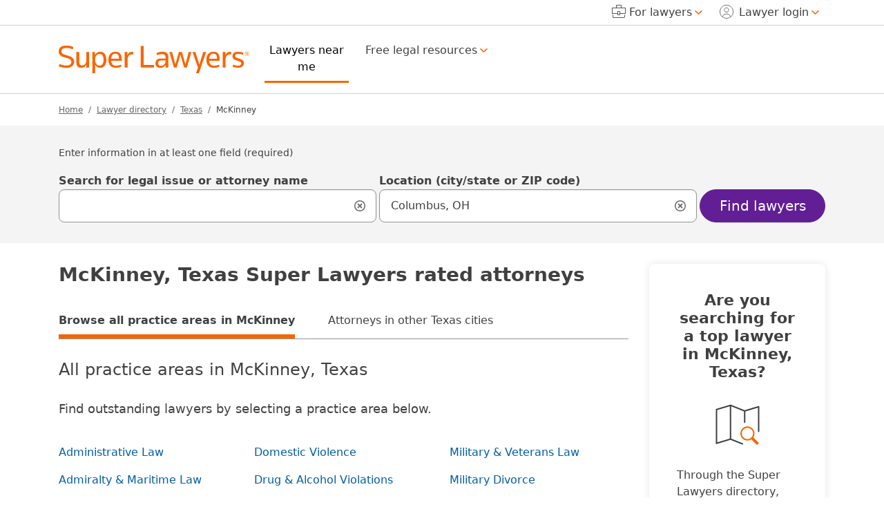

--- FILE ---
content_type: text/html; charset=UTF-8
request_url: https://attorneys.superlawyers.com/texas/mckinney/
body_size: 11974
content:
<!DOCTYPE html><html lang="en"><head> <meta http-equiv="Content-Type" content="text/html; charset=UTF-8"/><meta name="viewport" content="minimum-scale=1,width=device-width,maximum-scale=5"><meta name="referrer" content="unsafe-url"/><meta http-equiv="pics-Label" content='(pics-1.1 "http://www.icra.org/pics/vocabularyv03/" l gen true for "https://www.superlawyers.com" r (n 0 s 0 v 0 l 0 oa 0 ob 0 oc 0 od 0 oe 0 of 0 og 0 oh 0 c 1) gen true for "https://www.superlawyers.com" r (n 0 s 0 v 0 l 0 oa 0 ob 0 oc 0 od 0 oe 0 of 0 og 0 oh 0 c 1))' /><link rel="preconnect" href="//cdn.superlawyers.com"><link rel="preconnect" href="//cdnjs.cloudflare.com" crossorigin="anonymous"><link rel="preconnect" href="//static.cloudflareinsights.com" crossorigin><link rel="preconnect" href="//cdn.cookielaw.org" crossorigin><meta name="p:domain_verify" content="0fc6a00823b7d8e439728f36cf471352"/><meta property="fb:admins" content="1221888505,1299840821"/><link rel="apple-touch-icon" sizes="180x180" href="https://cdn.superlawyers.com/image/upload/c_pad,w_150,h_150,e_colorize,co_rgb:fff/q_auto,f_auto,c_lpad,w_180,h_180,b_rgb:FF8000/v1678323363/resources/shared/superlawyers-initials.png"/><link rel="icon" type="image/png" sizes="32x32" href="https://cdn.superlawyers.com/image/upload/c_pad,w_32,h_32,e_colorize,co_rgb:FF8000,q_auto,f_auto/v1678323363/resources/shared/superlawyers-initials.png"/><link rel="icon" type="image/png" sizes="16x16" href="https://cdn.superlawyers.com/image/upload/c_pad,w_16,h_16,e_colorize,co_rgb:FF8000,q_auto,f_auto/v1678323363/resources/shared/superlawyers-initials.png"/><link rel="manifest" href="https://www.superlawyers.com/manifest.json"/><link rel="mask-icon" href="https://cdn.superlawyers.com/image/upload/q_auto,f_auto/v1678323363/resources/shared/superlawyers-initials.svg" color="#FF8000"/><meta name="application-name" content="SuperLawyers"/><meta name="theme-color" content="#666666"/><meta name="apple-mobile-web-app-title" content="SuperLawyers"/><meta name="msapplication-TileColor" content="#666666"/> <meta name="Generator" content="SL v7"/> <title>Find a Top Rated Attorney in McKinney, TX | Super Lawyers</title> <meta itemprop="name" content="Find a Top Rated Attorney in McKinney, TX | Super Lawyers"/> <meta itemprop="description" name="description" content="Find top rated McKinney, Texas attorneys from the Super Lawyers directory" /> <link rel="canonical" href="https://attorneys.superlawyers.com/texas/mckinney/"> <meta property="og:site_name" content="SuperLawyers.com"/> <meta property="og:locale" content="en_US"/> <meta property="og:url" content="https://attorneys.superlawyers.com/texas/mckinney/"/> <meta property="og:title" content="Top McKinney Lawyers near you in Texas"/> <meta property="og:description" content="Find top rated McKinney, Texas attorneys from the Super Lawyers directory"/> <meta property="og:type" content="website"/> <meta property="og:image" content="https://cdn.superlawyers.com/image/upload/c_pad,w_500,h_500,e_colorize,co_rgb:fff/q_auto,f_auto,c_lpad,w_600,h_600,b_rgb:FF8000/v1678323363/resources/shared/superlawyers-stacked.png"/> <link rel="stylesheet" href="/static/superlawyers-redesign.68c3ee124d2b4ed74a7b55cf676502c1.gz.min.css" media="all" crossorigin="anonymous"> <script type="text/javascript"> var FLDataLayer = FLDataLayer || {}; FLDataLayer = {"pageLevel":"Superlawyers:SLDirectory:LawyerDirectory:PABrowse","pageTitle":"McKinney,TexasSuperLawyersratedattorneys","pageVersion":"redesign2022","pageViewId":"9c64910c66e4dfff","version":"26.1.2.3046-hotfix","pageMSACode":1920,"pageStateName":"Texas","pageGeoName":"McKinney, TX","ads":{"adDecisionContext":{"site":"superlawyers","siteDomain":"superlawyers.com","siteSec":"directory","siteSubSec":"directory-srp","paidStatus":"organic","pmsa":1920,"msa":"","dma":null,"state":"TX","zip":"75072","keywords":["McKinney, TX"],"pa":false,"inventory":[{"type":"flan","countPossible":0}],"pageLocation":"pabrowse"},"productSubID":""},"pageType":"directory-geo"}; </script> 
<script>
    FLDataLayer.features = FLDataLayer.features || {};
    FLDataLayer.features.CF_FLAGGING = true;
    FLDataLayer.features.DISABLE_CONTACT_FORMS=false;
</script>
<script src="https://attorneys.superlawyers.com/tag-manager/a0c0d582e2e6/cb2fdb5fc6f7/launch-23010cdf8f32.min.js" async crossorigin="anonymous"></script> 
<script>
    var FLDataLayer = FLDataLayer || window.FLDataLayer || {};
    FLDataLayer.geo = FLDataLayer.geo || {};
    FLDataLayer.geo.cf_location = {"latitude":"39.96118","longitude":"-82.99879","city":"Columbus","postalCode":"43215","region":"Ohio","regionCode":"OH","country":"US"};
    FLDataLayer.visitor = FLDataLayer.visitor || {};
    FLDataLayer.visitor.botType = 0;
    FLDataLayer.visitor.cfBot = {"score":1,"verifiedBot":false,"staticResource":false};
    FLDataLayer.visitor.ip = '18.222.251.187';
    FLDataLayer.pageViewId = '9c64910c66e4dfff';
</script>

<script>
                var FLDataLayer = FLDataLayer || window.FLDataLayer || {};
                FLDataLayer.isInternal = false;
        
        FLDataLayer.search = FLDataLayer.search || {};
        FLDataLayer.search.productSubID = "";
                    FLDataLayer.ads = FLDataLayer.ads || {};
                    FLDataLayer.ads.adDecisionContext = FLDataLayer.ads.adDecisionContext || {};
                    FLDataLayer.ads.adDecisionContext.zip = "43215"
                    FLDataLayer.ads.productSubID = "";
</script>
</head><body class="en " id="top"> <div class="modal fade" id="mobile-search" tabindex="-1" aria-labelledby="mobile-search-label" aria-hidden="true" tabindex="-1"> <div class="modal-dialog modal-fullscreen"> <div class="modal-content"> <div class="modal-header"> <span class="visually-hidden" id="mobile-search-label">Search Super Lawyers</span> <a href="https://www.superlawyers.com"><img loading="lazy" src="https://cdn.superlawyers.com/image/upload/fl_sanitize/v1678323363/resources/shared/superlawyers-logo-regular.svg" alt="Super Lawyers logo" height="24" width="160" /></a> <button type="button" class="btn btn-outline-light btn-lg d-flex d-align-items-center square-btn-lg ms-auto" data-bs-dismiss="modal" aria-label="Close search"> <img loading="lazy" src="https://cdn.superlawyers.com/image/upload/f_auto,q_auto,h_22,w_22,h_22,w_22/v1678323363/resources/superlawyers/images/icons/icon-close-times.svg" alt="" height="22" width="22"> </button> </div> <div class="modal-body"> <ul class="nav nav-pills nav-pills-underline d-flex d-flex justify-content-evenly mb-5" role="tablist"> <li class="nav-item" role="presentation"> <button class="active nav-link px-0 fw-bold paragraph-large" id="find-lawyer-tab-label" data-bs-target="#find-lawyer-tab" aria-controls="find-lawyer-tab" data-bs-toggle="pill" type="button" role="tab" aria-selected="true">Find a lawyer</button>  <li class="nav-item mx-4" role="presentation"> <button class="nav-link px-0 fw-bold paragraph-large" id="find-resources-tab-label" data-bs-target="#find-resources-tab" aria-controls="find-resources-tab" data-bs-toggle="pill" type="button" role="tab" aria-selected="false">Search legal resources</button>  <li class="nav-item" role="presentation"> <button class="nav-link px-0 fw-bold paragraph-large" id="find-ask-tab-label" data-bs-target="#find-ask-tab" aria-controls="find-ask-tab" data-bs-toggle="pill" type="button" role="tab" aria-selected="false">Search legal answers</button>  </ul> <div class="tab-content"> <div class="tab-pane fade show active" role="tabpanel" id="find-lawyer-tab" aria-labelledby="find-lawyer-tab-label"> <form method="get" action="https://attorneys.superlawyers.com/search/" class="search-container" role="search" data-custom-validate> <fieldset id="group1_ms" class="custom-validation" data-custom-validation-required-count="1" data-error-classes="mb-2"> <legend class="paragraph-small mb-3">Enter information in at least one field (required)</legend> <div class="search-input-group mb-4" id="autocomplete_issue_ms-combobox"> <label id="autocomplete_issue_ms-label" class="fw-bold" for="autocomplete_issue_ms_issue_autosuggest"> Search legal issue </label> <input role="combobox" class="form-control form-control-lg" name="q" id="autocomplete_issue_ms_issue_autosuggest" type="search" value="" autocomplete="off" data-target="autocomplete_issue_ms" data-title=".search-title" data-law-handler="" placeholder="Legal issue or attorney name" aria-owns="autocomplete_issue_ms-listbox" aria-autocomplete="list" aria-controls="autocomplete_issue_ms-listbox" aria-describedby="autocomplete_issue_ms-help-text" aria-haspopup="listbox" aria-expanded="false" data-section="directory" data-error-classes="mb-2" data-error-insert-by="label" data-error-placement="before" > <button aria-label="Clear Input" type="button" class="clear-btn d-none icon-search icon-search-input-close-container" data-clear-name="q" data-clear="autocomplete_issue_ms_issue_autosuggest" data-clear-section="directory" > <i class="icon-search-input-close" aria-hidden="true"></i> </button> <div class="dropdown-menu" id="autocomplete_issue_ms"> <div class="search-autocomplete search-autocomplete-issue"> <span class="h5 search-title dropdown-header text-secondary" id="autocomplete_issue_ms-search-header">Common Searches</span> <ul class="search-menu ps-0 mb-0" data-law-container="" role="listbox" id="autocomplete_issue_ms-listbox" aria-labelledby="autocomplete_issue_ms-search-header" > <li class="result-item"><a href="#">Personal Injury</a> <li class="result-item"><a href="#">Business Litigation</a> <li class="result-item"><a href="#">Divorce</a> <li class="result-item"><a href="#">Car Accidents</a> <li class="result-item"><a href="#">Drunk Driving</a> <li class="result-item"><a href="#">Immigration</a> </ul> </div> </div> <span role="status" aria-live="polite" class="visually-hidden d-none"> <span id="autocomplete_issue_ms-result-number" class="result-number">6</span> suggestions available</span><span id="autocomplete_issue_ms-help-text" class="visually-hidden">Use up and down arrow keys to navigate. Touch device users, explore by touch or with swipe gestures.</span></div> <div class="search-input-group mb-4" id="autocomplete_location_ms-combobox"> <label id="autocomplete_location_ms-label" class="fw-bold" for="autocomplete_location_ms_location_autosuggest"> Location </label> <input role="combobox" class="form-control form-control-lg" name="where" id="autocomplete_location_ms_location_autosuggest" type="search" value="" autocomplete="off" data-target="autocomplete_location_ms" data-location-search="" placeholder="City/state or zip" aria-autocomplete="list" aria-expanded="false" aria-controls="autocomplete_location_ms-listbox" aria-describedby="autocomplete_location_ms-help-text" aria-owns="autocomplete_location_ms_location_autosuggest" aria-haspopup="listbox" data-error-classes="mb-2" data-error-insert-by="label" data-error-placement="before" > <button aria-label="Clear Input" type="button" class="clear-btn d-none icon-search icon-search-input-close-container" data-clear-name="where" data-clear="autocomplete_location_ms_location_autosuggest" > <i class="icon-search-input-close" aria-hidden="true"></i> </button> <input type="hidden" name="ac_locality" value=""/> <input type="hidden" name="ac_province" value=""/> <input type="hidden" name="as_locality" data-suggested-city="1"> <input type="hidden" name="as_province" data-suggested-state="1"> <div class="dropdown-menu" id="autocomplete_location_ms"> <ul class="search-menu ps-0 mb-0 autocomplete_location_ms-listbox location-list" data-location-search-container="" role="listbox" id="autocomplete_location_ms-listbox" > </ul> </div> <span role="status" aria-live="polite" class="visually-hidden d-none"> <span id="autocomplete_location_ms-result-number" class="result-number">0</span> suggestions available</span><span id="autocomplete_location_ms-help-text" class="visually-hidden">Use up and down arrow keys to navigate. Touch device users, explore by touch or with swipe gestures.</span></div> </fieldset> <div class="search-input-group mb-4"> <button class="btn btn-primary btn-lg w-100 rounded-pill" type="submit">Find lawyers</button> </div> </form> <a class="single-link d-flex align-items-center" href="https://attorneys.superlawyers.com"> <span>Browse all</span><i class="icon-arrow-link icon-arrow-link-right ms-2" aria-hidden="true"></i> </a> </div> <div class="tab-pane fade" role="tabpanel" id="find-resources-tab" aria-labelledby="find-resources-tab-label"> <form method="get" action="https://www.superlawyers.com/resources/search/" class="search-container" role="search" data-custom-validate> <div class="search-input-group mb-4" id="autocomplete_resources_ms-combobox"> <label id="autocomplete_resources_ms-label" class="fw-bold" for="autocomplete_resources_ms_issue_autosuggest"> Search legal resources </label> <input role="combobox" class="form-control form-control-lg" name="q" id="autocomplete_resources_ms_issue_autosuggest" type="search" value="" autocomplete="off" data-target="autocomplete_resources_ms" data-title="#autocomplete_resources_ms-combobox .search-title" data-resources-handler="" placeholder="" aria-owns="autocomplete_resources_ms-listbox" aria-autocomplete="list" aria-controls="autocomplete_resources_ms-listbox" aria-describedby="autocomplete_resources_ms-help-text" aria-haspopup="listbox" aria-expanded="false" data-section="resources" data-error-classes="mb-2" data-error-insert-by="label" data-error-placement="before"required="required" > <button aria-label="Clear Input" type="button" class="clear-btn d-none icon-search icon-search-input-close-container" data-clear-name="q" data-clear="autocomplete_resources_ms_issue_autosuggest" data-clear-section="resources" > <i class="icon-search-input-close" aria-hidden="true"></i> </button> <div class="dropdown-menu" id="autocomplete_resources_ms"> <span class="h5 search-title dropdown-header text-secondary" id="autocomplete_resources_ms-search-header">Common Searches</span> <ul class="search-menu ps-0 mb-0" data-resources-container="" role="listbox" id="autocomplete_resources_ms-listbox" aria-labelledby="autocomplete_resources_ms-search-header" > <li class="result-item"><a href="#">Personal Injury</a> <li class="result-item"><a href="#">Business Litigation</a> <li class="result-item"><a href="#">Divorce</a> <li class="result-item"><a href="#">Car Accidents</a> <li class="result-item"><a href="#">Drunk Driving</a> <li class="result-item"><a href="#">Immigration</a> </ul> </div> <span role="status" aria-live="polite" class="visually-hidden d-none"> <span id="autocomplete_resources_ms-result-number" class="result-number">6</span> suggestions available</span><span id="autocomplete_resources_ms-help-text" class="visually-hidden">Use up and down arrow keys to navigate. Touch device users, explore by touch or with swipe gestures.</span></div> <div class="search-input-group mb-4"> <button class="btn btn-primary btn-lg w-100 rounded-pill" type="submit">Search legal resources</button> </div> </form> </div> <div class="tab-pane fade" role="tabpanel" id="find-ask-tab" aria-labelledby="find-ask-tab-label"> <form method="get" action="https://answers.superlawyers.com/search/" class="search-container" role="search" data-custom-validate> <div class="search-input-group mb-4" id="ask_issue_ms"> <label class="fw-bold" for="ask_issue_ms_field">Enter your legal issue</label> <input class="form-control form-control-lg" name="q" id="ask_issue_ms_field" type="search" value="" autocomplete="off" data-section="ask>" data-error-classes="mb-2" data-error-insert-by="label" data-error-placement="before"required="required"> <button aria-label="Clear Input" type="button" class="clear-btn d-none icon-search icon-search-input-close-container" data-clear-name="q" data-clear="ask_issue_ms_field" data-clear-section="ask" > <i class="icon-search-input-close" aria-hidden="true"></i> </button></div> <div class="search-input-group mb-4"> <button class="btn btn-primary btn-lg w-100 rounded-pill" type="submit">Search</button> </div> </form> </div> </div> </div> </div> </div></div><header class="sticky-top" id="main-navigation"> <div class="nav-scroller bg-white shadow-sm"> <div class="container d-flex justify-content-end"> <a class="visually-hidden-focusable me-auto" id="skip-to-content" href="#main-content">Skip to main content</a> <div class="nav nav-underline d-xl-none" aria-label="Lawyers menu">  <a class="nav-link px-0 single-link " href="https://my.superlawyers.com/login.html"><img src="https://cdn.superlawyers.com/image/upload/f_auto,q_auto,h_20,w_20,h_20,w_20/v1678323363/resources/superlawyers/images/icons/icon-user-circle.svg" alt="" height="20" width="20"><span class="ms-2">Lawyer login</span></a> </div> </div> </div> <div class="navbar navbar-expand-xl bg-white border-bottom border-top"> <div class="container justify-content-start"> <button class="navbar-toggler me-3" type="button" data-bs-toggle="offcanvas" data-bs-target="#mainNav" aria-controls="mainNav" aria-label="Main menu options"> <img src="https://cdn.superlawyers.com/image/upload/c_pad,h_22,w_22,q_auto,f_auto/v1678323363/resources/superlawyers/images/icons/icon-hamburger-menu.png" alt="Menu icon" height="22" width="22"> </button> <a class="navbar-brand" href="https://www.superlawyers.com"> <img src="https://cdn.superlawyers.com/image/upload/fl_sanitize/v1678323363/resources/shared/superlawyers-logo-regular.svg" alt="Super Lawyers logo" height="40" width="276" /> </a> <div class="navbar-collapse bg-white offcanvas offcanvas-start" id="mainNav" aria-label="Super Lawyers main navigation"> <div class="d-xl-none modal-header border-bottom w-100 justify-content-start"> <button type="button" class="btn btn-outline-light btn-lg d-flex d-align-items-center square-btn-lg me-3" data-bs-dismiss="offcanvas" aria-label="Close menu"> <img loading="lazy" src="https://cdn.superlawyers.com/image/upload/f_auto,q_auto,h_22,w_22,h_22,w_22/v1678323363/resources/superlawyers/images/icons/icon-close-times.svg" alt="" height="22" width="22"> </button> <a href="https://www.superlawyers.com"> <img loading="lazy" src="https://cdn.superlawyers.com/image/upload/fl_sanitize/v1678323363/resources/shared/superlawyers-logo-regular.svg" alt="Super Lawyers logo" height="24" width="160" /> </a> </div> <div class="row flex-xl-grow-1 g-0 w-100 align-items-xl-center"> <div class="col-xl-5 col-12" role="navigation" aria-label="Main navigation links"> <ul class="navbar-nav" aria-labelledby="for-lawyers-nav-label"> <li class="nav-item ms-xl-1 me-xxl-3 me-xl-2"> <a class="nav-link mx-0 mx-xl-2 btn btn-lg rounded-pill single-link location-atty-btn active" href="https://attorneys.superlawyers.com">Lawyers near me <span class="visually-hidden">Current page is within this section</span></a>  <li class="nav-item dropdown"> <a class="nav-link mx-0 mx-xl-2 pe-0 pe-xl-3 dropdown-toggle icon-cheveron-down-after icon-cheveron-down-small-after-xl update-toggle-icon " href="#" id="legal-resources-nav" data-bs-toggle="dropdown" aria-expanded="false" role="button">Free legal resources</a> <ul class="dropdown-menu dropdown-menu-end" aria-labelledby="legal-resources-nav"> <li> <a class="dropdown-item d-flex justify-content-start icon-cheveron-right-after after-content-none-xl after-bg-tr-orange" href="https://answers.superlawyers.com/" > <img loading="lazy" class="d-none d-xl-block me-4" src="https://cdn.superlawyers.com/image/upload/h_38,w_38,c_pad,g_east,q_auto,f_auto/v1678323363/resources/superlawyers/images/icons/icon-search-ask.png" alt="" height="38" width="38"> <div> <span class="d-block fw-medium">Ask a Lawyer</span> <span class="d-inline-block d-block-xl pe-3 pe-xl-0">Get answers from experienced lawyers to your most pressing legal questions</span> </div> </a> <li> <a class="dropdown-item d-flex justify-content-start icon-cheveron-right-after after-content-none-xl after-bg-tr-orange" href="https://www.superlawyers.com/resources/" > <img loading="lazy" class="d-none d-xl-block me-4" src="https://cdn.superlawyers.com/image/upload/h_38,w_38,c_pad,g_east,q_auto,f_auto/v1678323363/resources/superlawyers/images/icons/icon-article.png" alt="" height="38" width="38"> <div> <span class="d-block fw-medium">Legal articles</span> <span class="d-inline-block d-block-xl pe-3 pe-xl-0">Learn more about your issue with helpful articles on a variety of legal topics</span> </div> </a> </ul>  </ul> </div> <div class=" col-xl-7"> <div class="d-none d-xl-block flex-grow-1"> <form method="get" action="https://attorneys.superlawyers.com/search/" class="row g-2 search-container align-items-xl-end" role="search" id="header_search" data-custom-validate> <div class="col"> <fieldset id="group1_nav" class="row g-2 align-items-center custom-validation" data-custom-validation-required-count="1" data-error-classes="paragraph-default position-absolute w-auto"> <legend class="visually-hidden-focusable">Enter information in at least one field (required)</legend> <div class="col"> <div class="search-input-group" id="autocomplete_issue_tn-combobox"> <label id="autocomplete_issue_tn-label" class="fw-bold paragraph-small bg-white mimic-floating-label text-secondary" for="autocomplete_issue_tn_issue_autosuggest"> Legal issue </label> <input role="combobox" class="form-control form-control-lg" name="q" id="autocomplete_issue_tn_issue_autosuggest" type="search" value="" autocomplete="off" data-target="autocomplete_issue_tn" data-title=".search-title" data-law-handler="" placeholder="" aria-owns="autocomplete_issue_tn-listbox" aria-autocomplete="list" aria-controls="autocomplete_issue_tn-listbox" aria-describedby="autocomplete_issue_tn-help-text" aria-haspopup="listbox" aria-expanded="false" data-section="directory" > <button aria-label="Clear Input" type="button" class="clear-btn d-none icon-search icon-search-input-close-container" data-clear-name="q" data-clear="autocomplete_issue_tn_issue_autosuggest" data-clear-section="directory" > <i class="icon-search-input-close" aria-hidden="true"></i> </button> <div class="dropdown-menu" id="autocomplete_issue_tn"> <div class="search-autocomplete search-autocomplete-issue"> <span class="h5 search-title dropdown-header text-secondary" id="autocomplete_issue_tn-search-header">Common Searches</span> <ul class="search-menu ps-0 mb-0" data-law-container="" role="listbox" id="autocomplete_issue_tn-listbox" aria-labelledby="autocomplete_issue_tn-search-header" > <li class="result-item"><a href="#">Personal Injury</a> <li class="result-item"><a href="#">Business Litigation</a> <li class="result-item"><a href="#">Divorce</a> <li class="result-item"><a href="#">Car Accidents</a> <li class="result-item"><a href="#">Drunk Driving</a> <li class="result-item"><a href="#">Immigration</a> </ul> </div> </div> <span role="status" aria-live="polite" class="visually-hidden d-none"> <span id="autocomplete_issue_tn-result-number" class="result-number">6</span> suggestions available</span><span id="autocomplete_issue_tn-help-text" class="visually-hidden">Use up and down arrow keys to navigate. Touch device users, explore by touch or with swipe gestures.</span></div> </div> <div class="col-auto"> <span class="d-block fw-bold paragraph-small bg-white text-secondary">and <br/>/ or</span> </div> <div class="col"> <div class="search-input-group" id="autocomplete_location_tn-combobox"> <label id="autocomplete_location_tn-label" class="fw-bold paragraph-small bg-white mimic-floating-label text-secondary" for="autocomplete_location_tn_location_autosuggest"> Location </label> <input role="combobox" class="form-control form-control-lg" name="where" id="autocomplete_location_tn_location_autosuggest" type="search" value="" autocomplete="off" data-target="autocomplete_location_tn" data-location-search="" placeholder="" aria-autocomplete="list" aria-expanded="false" aria-controls="autocomplete_location_tn-listbox" aria-describedby="autocomplete_location_tn-help-text" aria-owns="autocomplete_location_tn_location_autosuggest" aria-haspopup="listbox" > <button aria-label="Clear Input" type="button" class="clear-btn d-none icon-search icon-search-input-close-container" data-clear-name="where" data-clear="autocomplete_location_tn_location_autosuggest" > <i class="icon-search-input-close" aria-hidden="true"></i> </button> <input type="hidden" name="ac_locality" value=""/> <input type="hidden" name="ac_province" value=""/> <input type="hidden" name="as_locality" data-suggested-city="1"> <input type="hidden" name="as_province" data-suggested-state="1"> <div class="dropdown-menu" id="autocomplete_location_tn"> <ul class="search-menu ps-0 mb-0 autocomplete_location_tn-listbox location-list" data-location-search-container="" role="listbox" id="autocomplete_location_tn-listbox" > </ul> </div> <span role="status" aria-live="polite" class="visually-hidden d-none"> <span id="autocomplete_location_tn-result-number" class="result-number">0</span> suggestions available</span><span id="autocomplete_location_tn-help-text" class="visually-hidden">Use up and down arrow keys to navigate. Touch device users, explore by touch or with swipe gestures.</span></div> </div> </fieldset> </div> <div class="col-auto"> <button class="btn btn-outline-light btn-lg w-100 d-flex d-align-items-center square-btn-lg" type="submit" aria-label="Perform search"> <img src="https://cdn.superlawyers.com/image/upload/f_auto,q_auto,h_22,w_22,h_22,w_22/v1678323363/resources/superlawyers/images/icons/icon-search-glass.svg" alt="" height="22" width="22"> <span class="visually-hidden">Search</span> </button> </div> </form> </div> </div> </div> <div class="secondary-nav-links bg-light-gray border-bottom"> <div class="d-xl-none"> <span class="paragraph-xsmall fw-medium text-uppercase text-secondary" id="for-lawyers-nav-label">For Lawyers</span> </div> <div class="p-0" role="navigation" aria-label="Lawyers menu"> <ul class="navbar-nav"> <li class="nav-item dropdown me-xl-2">  <a class="nav-link mx-0 mx-xl-2 pe-0 pe-xl-3 dropdown-toggle icon-cheveron-down-after icon-cheveron-down-small-after-xl update-toggle-icon " href="#" id="for-lawyers-nav" data-bs-toggle="dropdown" aria-expanded="false" role="button"> <img src="https://cdn.superlawyers.com/image/upload/f_auto,q_auto,h_20,w_20,c_pad,h_20,w_20,c_pad/v1678323363/resources/superlawyers/images/icons/icon-briefcase.svg" alt="" height="20" width="20"> <span class="d-xl-none">Resources</span> <span class="d-none d-xl-inline-block ms-2">For lawyers</span> </a> <ul class="dropdown-menu dropdown-menu-end" aria-labelledby="for-lawyers-nav"> <li> <a class="dropdown-item d-flex justify-content-start icon-cheveron-right-after after-content-none-xl " href="https://www.superlawyers.com/for-lawyers/" > <img loading="lazy" class="d-none d-xl-block me-4" src="https://cdn.superlawyers.com/image/upload/h_38,w_38,c_pad,g_east,q_auto,f_auto/v1678323363/resources/superlawyers/images/icons/icon-resources.png" alt="" height="38" width="38"> <div> <span class="d-block fw-medium">Attorney resources hub</span> <span class="d-none d-xl-block">Helpful information and law practice insights from Super Lawyers</span> </div> </a> <li> <a class="dropdown-item d-flex justify-content-start icon-cheveron-right-after after-content-none-xl " href="https://www.superlawyers.com/marketing-solutions/" > <img loading="lazy" class="d-none d-xl-block me-4" src="https://cdn.superlawyers.com/image/upload/h_38,w_38,c_pad,g_east,q_auto,f_auto/v1678323363/resources/superlawyers/images/icons/icon-lightbulb.png" alt="" height="38" width="38"> <div> <span class="d-block fw-medium">Marketing solutions</span> <span class="d-none d-xl-block">Showcase your selection with valuable Super Lawyers products</span> </div> </a> <li> <a class="dropdown-item d-flex justify-content-start icon-cheveron-right-after after-content-none-xl " href="https://profiles.superlawyers.com" > <img loading="lazy" class="d-none d-xl-block me-4" src="https://cdn.superlawyers.com/image/upload/h_38,w_38,c_pad,g_east,q_auto,f_auto/v1678323363/resources/superlawyers/images/icons/icon-search-person.png" alt="" height="38" width="38"> <div> <span class="d-block fw-medium">Browse attorney profiles</span> <span class="d-none d-xl-block">Leverage the attorney directory for your referral business</span> </div> </a> <li> <a class="dropdown-item d-flex justify-content-start icon-cheveron-right-after after-content-none-xl " href="https://www.superlawyers.com/articles/" > <img loading="lazy" class="d-none d-xl-block me-4" src="https://cdn.superlawyers.com/image/upload/h_38,w_38,c_pad,g_east,q_auto,f_auto/v1678323363/resources/superlawyers/images/icons/icon-article.png" alt="" height="38" width="38"> <div> <span class="d-block fw-medium">Attorney feature articles</span> <span class="d-none d-xl-block">Read award-winning articles about the lives and careers of selected attorneys</span> </div> </a> <li> <a class="dropdown-item d-flex justify-content-start icon-cheveron-right-after after-content-none-xl " href="https://www.superlawyers.com/for-lawyers/digital-magazines/" > <img loading="lazy" class="d-none d-xl-block me-4" src="https://cdn.superlawyers.com/image/upload/h_38,w_38,c_pad,g_east,q_auto,f_auto/v1678323363/resources/superlawyers/images/icons/icon-magazine.png" alt="" height="38" width="38"> <div> <span class="d-block fw-medium">Digital magazine</span> <span class="d-none d-xl-block">Browse the digital versions of Super Lawyers magazine</span> </div> </a> <li> <a class="dropdown-item d-flex justify-content-start icon-cheveron-right-after after-content-none-xl " href="https://www.superlawyers.com/about/attorney-faq/" > <img loading="lazy" class="d-none d-xl-block me-4" src="https://cdn.superlawyers.com/image/upload/h_38,w_38,c_pad,g_east,q_auto,f_auto/v1678323363/resources/superlawyers/images/icons/icon-question.png" alt="" height="38" width="38"> <div> <span class="d-block fw-medium">Frequently asked questions</span> <span class="d-none d-xl-block">Answers to questions about the selection process, profile updates, and more</span> </div> </a> </ul>  <li class="nav-item dropdown" id="lawyer-login-nav-container">  <a class="nav-link mx-0 mx-xl-2 pe-0 pe-xl-3 dropdown-toggle icon-cheveron-down-after icon-cheveron-down-small-after-xl update-toggle-icon " href="#" id="lawyer-login-nav" data-bs-toggle="dropdown" aria-expanded="false" role="button"><img src="https://cdn.superlawyers.com/image/upload/f_auto,q_auto,h_20,w_20,h_20,w_20/v1678323363/resources/superlawyers/images/icons/icon-user-circle.svg" alt="" height="20" width="20"><span class="ms-xl-2 user-name">Lawyer login<span class="d-xl-none"> - my account</span></span></a> <div class="dropdown-menu dropdown-menu-end" aria-labelledby="lawyer-login-nav"> <p> Log in to Super Lawyers to manage your account. <ul> <li>Manage your profile <li>Nominate your peers <li>Evaluate lawyers </ul> </p> <p>Selectees only: <ul> <li>Upgrade your profile <li>Purchase marketing solutions </ul> </p> <a class="btn btn-outline-dark btn-lg w-100 rounded-pill" href="https://my.superlawyers.com/login.html">Manage my account</a> </div>   <li class="nav-item d-none ms-xl-2" id="cart-count-container"> <a class="nav-link ms-xl-2 pe-xl-0 dropdown-toggle" href="https://my.superlawyers.com/cart.html">Cart (<span class="cart-count">0</span>)<img class="ms-1" loading="lazy" src="https://cdn.superlawyers.com/image/upload/f_auto,q_auto,h_20,w_20,h_20,w_20/v1678323363/resources/superlawyers/images/icons/icon-shopping-cart.svg" alt="" height="20" width="20"></a>  </ul> </div> </div> </div> <div class="d-xl-none"> <button type="button" class="btn btn-outline-light btn-lg w-100 d-flex d-align-items-center square-btn-lg" data-bs-toggle="modal" data-bs-target="#mobile-search" aria-haspopup="true"> <img src="https://cdn.superlawyers.com/image/upload/f_auto,q_auto,h_22,w_22,h_22,w_22/v1678323363/resources/superlawyers/images/icons/icon-search-glass.svg" alt="Search icon" height="22" width="22"> <span class="visually-hidden">Open search panel</span> </button> </div> </div> </div></header> <main id="main-content"> <div class="container breadcrumb-container"> <div class="row"> <div class="col-12"> <nav aria-label="breadcrumb"> <ol class="breadcrumb mb-0 "> <li class="breadcrumb-item " > <a href="https://www.superlawyers.com" > Home </a> <meta content="1">  <li class="breadcrumb-item " > <a href="https://attorneys.superlawyers.com" > Lawyer directory </a> <meta content="2">  <li class="breadcrumb-item " > <a href="https://attorneys.superlawyers.com/texas/" > Texas </a> <meta content="3">  <li class="breadcrumb-item active" aria-current="page"> <span>McKinney</span> <meta content="4">  </ol> </nav> </div> </div></div><div class="d-none d-xl-block sl-internal-py-section bg-light-gray"> <div class="container"> <form method="get" action="https://attorneys.superlawyers.com/search/" class="row g-1 search-container" role="search" data-custom-validate> <fieldset id="group1_sbt" class="col-12 col-xl-10 custom-validation" data-custom-validation-required-count="1" data-error-classes="mb-1"> <legend class="paragraph-small mb-3">Enter information in at least one field (required)</legend> <div class="row g-1"> <div class="col-12 col-xl-6 mb-4 mb-xl-0"> <div class="search-input-group" id="autocomplete_issue_sbt-combobox"> <label id="autocomplete_issue_sbt-label" class="fw-bold" for="autocomplete_issue_sbt_issue_autosuggest"> Search for legal issue or attorney name </label> <input role="combobox" class="form-control form-control-lg" name="q" id="autocomplete_issue_sbt_issue_autosuggest" type="search" value="" autocomplete="off" data-target="autocomplete_issue_sbt" data-title=".search-title" data-law-handler="" placeholder="" aria-owns="autocomplete_issue_sbt-listbox" aria-autocomplete="list" aria-controls="autocomplete_issue_sbt-listbox" aria-describedby="autocomplete_issue_sbt-help-text" aria-haspopup="listbox" aria-expanded="false" data-section="directory" > <button aria-label="Clear Input" type="button" class="clear-btn d-none icon-search icon-search-input-close-container" data-clear-name="q" data-clear="autocomplete_issue_sbt_issue_autosuggest" data-clear-section="directory" > <i class="icon-search-input-close" aria-hidden="true"></i> </button> <div class="dropdown-menu" id="autocomplete_issue_sbt"> <div class="search-autocomplete search-autocomplete-issue"> <span class="h5 search-title dropdown-header text-secondary" id="autocomplete_issue_sbt-search-header">Common Searches</span> <ul class="search-menu ps-0 mb-0" data-law-container="" role="listbox" id="autocomplete_issue_sbt-listbox" aria-labelledby="autocomplete_issue_sbt-search-header" > <li class="result-item"><a href="#">Personal Injury</a> <li class="result-item"><a href="#">Business Litigation</a> <li class="result-item"><a href="#">Divorce</a> <li class="result-item"><a href="#">Car Accidents</a> <li class="result-item"><a href="#">Drunk Driving</a> <li class="result-item"><a href="#">Immigration</a> </ul> </div> </div> <span role="status" aria-live="polite" class="visually-hidden d-none"> <span id="autocomplete_issue_sbt-result-number" class="result-number">6</span> suggestions available</span><span id="autocomplete_issue_sbt-help-text" class="visually-hidden">Use up and down arrow keys to navigate. Touch device users, explore by touch or with swipe gestures.</span></div> </div> <div class="col-12 col-xl-6"> <div class="search-input-group" id="autocomplete_location_sbt-combobox"> <label id="autocomplete_location_sbt-label" class="fw-bold" for="autocomplete_location_sbt_location_autosuggest"> Location (city/state or ZIP code) </label> <input role="combobox" class="form-control form-control-lg" name="where" id="autocomplete_location_sbt_location_autosuggest" type="search" value="" autocomplete="off" data-target="autocomplete_location_sbt" data-location-search="" placeholder="" aria-autocomplete="list" aria-expanded="false" aria-controls="autocomplete_location_sbt-listbox" aria-describedby="autocomplete_location_sbt-help-text" aria-owns="autocomplete_location_sbt_location_autosuggest" aria-haspopup="listbox" > <button aria-label="Clear Input" type="button" class="clear-btn d-none icon-search icon-search-input-close-container" data-clear-name="where" data-clear="autocomplete_location_sbt_location_autosuggest" > <i class="icon-search-input-close" aria-hidden="true"></i> </button> <input type="hidden" name="ac_locality" value=""/> <input type="hidden" name="ac_province" value=""/> <input type="hidden" name="as_locality" data-suggested-city="1"> <input type="hidden" name="as_province" data-suggested-state="1"> <div class="dropdown-menu" id="autocomplete_location_sbt"> <ul class="search-menu ps-0 mb-0 autocomplete_location_sbt-listbox location-list" data-location-search-container="" role="listbox" id="autocomplete_location_sbt-listbox" > </ul> </div> <span role="status" aria-live="polite" class="visually-hidden d-none"> <span id="autocomplete_location_sbt-result-number" class="result-number">0</span> suggestions available</span><span id="autocomplete_location_sbt-help-text" class="visually-hidden">Use up and down arrow keys to navigate. Touch device users, explore by touch or with swipe gestures.</span></div> </div> </div> </fieldset> <div class="col-12 col-xl-2 mt-4 mt-xl-0 align-self-end"> <button class="btn btn-primary btn-lg w-100 rounded-pill" type="submit">Find lawyers</button> </div> </form> </div></div><div class="container sl-internal-pt-section sl-landing-pb-section"> <div class="row"> <div class="col-12 col-xl-9"> <div class="sl-internal-pb-section"> <h1 class="mb-0 ">McKinney, Texas Super Lawyers rated attorneys</h1> </div> <span class="d-block d-xl-none paragraph-large" id="browseByLabel">Browse by:</span> <ul class="nav nav-pills nav-pills-underline buttons-on-mobile has-mobile-label border-bottom border-light d-flex d-flex justify-content-start" role="tablist" data-buttons-on="xl"> <li class="nav-item " role="presentation"> <button class="nav-link bold-when-open active" id="browse-all-pas-label" data-bs-toggle="tab" data-bs-target="#browse-all-pas" type="button" role="tab" aria-controls="browse-all-pas" aria-selected="true"> <span class="d-none d-xl-block">Browse all practice areas in McKinney</span><span class="d-block d-xl-none">Practice areas in McKinney</span> </button>  <li class="nav-item ms-xl-5" role="presentation"> <button class="nav-link bold-when-open " id="browse-top-cities-label" data-bs-toggle="tab" data-bs-target="#browse-top-cities" type="button" role="tab" aria-controls="browse-top-cities" aria-selected="false"> Attorneys in other Texas cities </button>  </ul> <div class="tab-content sl-internal-py-section"> <div class="tab-pane fade show active" id="browse-all-pas" role="tabpanel" aria-labelledby="browse-all-pas-label"> <h2 class="mb-0 fw-medium sl-internal-pb-section" id="label-secondary-browse-all-pas">All practice areas in McKinney, Texas</h2> <p class="paragraph-large sl-internal-pb-section mb-0">Find outstanding lawyers by selecting a practice area below.</p> <ul class="reversed-link-list list-unstyled four-columns-xxl three-columns-xl two-columns-sm one-columns list-spaced" aria-labelledby="label-secondary-browse-all-pas"> <li><a href="/administrative-law/texas/mckinney/">Administrative Law</a> <li><a href="/admiralty-and-maritime-law/texas/mckinney/">Admiralty & Maritime Law</a> <li><a href="/adoption/texas/mckinney/">Adoption</a> <li><a href="/agriculture-law/texas/mckinney/">Agriculture Law</a> <li><a href="/alternative-dispute-resolution/texas/mckinney/">Alternative Dispute Resolution</a> <li><a href="/animal-bites/texas/mckinney/">Animal Bites</a> <li><a href="/animal-law/texas/mckinney/">Animal Law</a> <li><a href="/antitrust-litigation/texas/mckinney/">Antitrust Litigation</a> <li><a href="/appellate/texas/mckinney/">Appellate</a> <li><a href="/asbestos/texas/mckinney/">Asbestos</a> <li><a href="/assault-and-battery/texas/mckinney/">Assault & Battery</a> <li><a href="/auto-dealer-fraud/texas/mckinney/">Auto Dealer Fraud</a> <li><a href="/aviation-and-aerospace/texas/mckinney/">Aviation & Aerospace</a> <li><a href="/aviation-accidents-plaintiff/texas/mckinney/">Aviation Accidents - Plaintiff</a> <li><a href="/bad-faith-insurance/texas/mckinney/">Bad Faith Insurance</a> <li><a href="/banking/texas/mckinney/">Banking</a> <li><a href="/bankruptcy/texas/mckinney/">Bankruptcy</a> <li><a href="/birth-injury/texas/mckinney/">Birth Injury</a> <li><a href="/brain-injury/texas/mckinney/">Brain Injury</a> <li><a href="/business-and-corporate/texas/mckinney/">Business & Corporate</a> <li><a href="/business-litigation/texas/mckinney/">Business Litigation</a> <li><a href="/business-organizations/texas/mckinney/">Business Organizations</a> <li><a href="/cannabis-law/texas/mckinney/">Cannabis Law</a> <li><a href="/motor-vehicle-accidents/texas/mckinney/">Car Accident</a> <li><a href="/child-support/texas/mckinney/">Child Support</a> <li><a href="/civil-litigation/texas/mckinney/">Civil Litigation</a> <li><a href="/civil-rights/texas/mckinney/">Civil Rights</a> <li><a href="/class-action-and-mass-torts/texas/mckinney/">Class Action & Mass Torts</a> <li><a href="/closely-held-business/texas/mckinney/">Closely Held Business</a> <li><a href="/collections/texas/mckinney/">Collections</a> <li><a href="/communications/texas/mckinney/">Communications</a> <li><a href="/constitutional-law/texas/mckinney/">Constitutional Law</a> <li><a href="/construction-accident/texas/mckinney/">Construction Accident</a> <li><a href="/construction-defects/texas/mckinney/">Construction Defects</a> <li><a href="/construction-litigation/texas/mckinney/">Construction Litigation</a> <li><a href="/consumer-law/texas/mckinney/">Consumer Law</a> <li><a href="/contracts/texas/mckinney/">Contracts</a> <li><a href="/credit-repair/texas/mckinney/">Credit Repair</a> <li><a href="/creditor-debtor-rights/texas/mckinney/">Creditor Debtor Rights</a> <li><a href="/criminal-defense/texas/mckinney/">Criminal Defense</a> <li><a href="/custody-and-visitation/texas/mckinney/">Custody & Visitation</a> <li><a href="/dui-dwi/texas/mckinney/">DUI-DWI</a> <li><a href="/defamation/texas/mckinney/">Defamation</a> <li><a href="/disability/texas/mckinney/">Disability</a> <li><a href="/discrimination/texas/mckinney/">Discrimination</a> <li><a href="/divorce/texas/mckinney/">Divorce</a> <li><a href="/domestic-violence/texas/mckinney/">Domestic Violence</a> <li><a href="/drug-and-alcohol-violations/texas/mckinney/">Drug & Alcohol Violations</a> <li><a href="/e-discovery/texas/mckinney/">E-Discovery</a> <li><a href="/elder-law/texas/mckinney/">Elder Law</a> <li><a href="/eminent-domain/texas/mckinney/">Eminent Domain</a> <li><a href="/employee-benefits/texas/mckinney/">Employee Benefits</a> <li><a href="/employment-and-labor/texas/mckinney/">Employment & Labor</a> <li><a href="/employment-law-employee/texas/mckinney/">Employment Law - Employee</a> <li><a href="/employment-law-employer/texas/mckinney/">Employment Law - Employer</a> <li><a href="/employment-litigation/texas/mckinney/">Employment Litigation</a> <li><a href="/energy-and-natural-resources/texas/mckinney/">Energy & Natural Resources</a> <li><a href="/entertainment-and-sports/texas/mckinney/">Entertainment & Sports</a> <li><a href="/environmental/texas/mckinney/">Environmental</a> <li><a href="/environmental-litigation/texas/mckinney/">Environmental Litigation</a> <li><a href="/estate-and-trust-litigation/texas/mckinney/">Estate & Trust Litigation</a> <li><a href="/estate-planning-and-probate/texas/mckinney/">Estate Planning & Probate</a> <li><a href="/ethics-and-professional-responsibility/texas/mckinney/">Ethics & Professional Responsibility</a> <li><a href="/family-law/texas/mckinney/">Family Law</a> <li><a href="/fathers-rights/texas/mckinney/">Father's Rights</a> <li><a href="/food-and-drugs/texas/mckinney/">Food & Drugs</a> <li><a href="/foreclosure/texas/mckinney/">Foreclosure</a> <li><a href="/franchise-and-dealership/texas/mckinney/">Franchise & Dealership</a> <li><a href="/gaming/texas/mckinney/">Gaming</a> <li><a href="/general-litigation/texas/mckinney/">General Litigation</a> <li><a href="/government-contracts/texas/mckinney/">Government Contracts</a> <li><a href="/government-finance/texas/mckinney/">Government Finance</a> <li><a href="/government-relations/texas/mckinney/">Government Relations</a> <li><a href="/health-care/texas/mckinney/">Health Care</a> <li><a href="/immigration/texas/mckinney/">Immigration</a> <li><a href="/insurance-coverage/texas/mckinney/">Insurance Coverage</a> <li><a href="/insurance-defense/texas/mckinney/">Insurance Defense</a> <li><a href="/intellectual-property/texas/mckinney/">Intellectual Property</a> <li><a href="/intellectual-property-litigation/texas/mckinney/">Intellectual Property Litigation</a> <li><a href="/international/texas/mckinney/">International</a> <li><a href="/internet/texas/mckinney/">Internet</a> <li><a href="/land-use-and-zoning/texas/mckinney/">Land Use & Zoning</a> <li><a href="/landlord-and-tenant/texas/mckinney/">Landlord & Tenant</a> <li><a href="/legal-malpractice/texas/mckinney/">Legal Malpractice</a> <li><a href="/legislative-and-governmental-affairs/texas/mckinney/">Legislative & Governmental Affairs</a> <li><a href="/lemon-law/texas/mckinney/">Lemon Law</a> <li><a href="/lobbying/texas/mckinney/">Lobbying</a> <li><a href="/media-and-advertising/texas/mckinney/">Media & Advertising</a> <li><a href="/mediation-and-collaborative-law/texas/mckinney/">Mediation & Collaborative Law</a> <li><a href="/medical-devices/texas/mckinney/">Medical Devices</a> <li><a href="/medical-malpractice/texas/mckinney/">Medical Malpractice</a> <li><a href="/mergers-and-acquisitions/texas/mckinney/">Mergers & Acquisitions</a> <li><a href="/military-and-veterans-law/texas/mckinney/">Military & Veterans Law</a> <li><a href="/military-divorce/texas/mckinney/">Military Divorce</a> <li><a href="/motor-vehicle-defects/texas/mckinney/">Motor Vehicle Defects</a> <li><a href="/native-american-law/texas/mckinney/">Native American Law</a> <li><a href="/natural-resources-law/texas/mckinney/">Natural Resources Law</a> <li><a href="/nonprofit-organizations/texas/mckinney/">Nonprofit Organizations</a> <li><a href="/nursing-home/texas/mckinney/">Nursing Home</a> <li><a href="/patents/texas/mckinney/">Patents</a> <li><a href="/personal-injury-plaintiff/texas/mckinney/">Personal Injury</a> <li><a href="/personal-injury-defense/texas/mckinney/">Personal Injury - Defense</a> <li><a href="/premises-liability-plaintiff/texas/mckinney/">Premises Liability - Plaintiff</a> <li><a href="/products-liability/texas/mckinney/">Products Liability</a> <li><a href="/professional-liability/texas/mckinney/">Professional Liability</a> <li><a href="/professional-malpractice-other/texas/mckinney/">Professional Malpractice - Other</a> <li><a href="/railroad-accident/texas/mckinney/">Railroad Accident</a> <li><a href="/real-estate/texas/mckinney/">Real Estate</a> <li><a href="/same-sex-family-law/texas/mckinney/">Same Sex Family Law</a> <li><a href="/schools-and-education/texas/mckinney/">Schools & Education</a> <li><a href="/science-and-technology-law/texas/mckinney/">Science & Technology Law</a> <li><a href="/securities-and-corporate-finance/texas/mckinney/">Securities & Corporate Finance</a> <li><a href="/securities-litigation/texas/mckinney/">Securities Litigation</a> <li><a href="/sex-offenses/texas/mckinney/">Sex Offenses</a> <li><a href="/sexual-abuse-plaintiff/texas/mckinney/">Sexual Abuse - Plaintiff</a> <li><a href="/sexual-harassment/texas/mckinney/">Sexual Harassment</a> <li><a href="/social-security/texas/mckinney/">Social Security</a> <li><a href="/social-security-disability/texas/mckinney/">Social Security Disability</a> <li><a href="/state-local-and-municipal/texas/mckinney/">State, Local & Municipal</a> <li><a href="/surety/texas/mckinney/">Surety</a> <li><a href="/tax/texas/mckinney/">Tax</a> <li><a href="/technology-transactions/texas/mckinney/">Technology Transactions</a> <li><a href="/toxic-mold/texas/mckinney/">Toxic Mold</a> <li><a href="/toxic-torts/texas/mckinney/">Toxic Torts</a> <li><a href="/trademarks/texas/mckinney/">Trademarks</a> <li><a href="/traffic-violations/texas/mckinney/">Traffic Violations</a> <li><a href="/transportation-and-maritime/texas/mckinney/">Transportation & Maritime</a> <li><a href="/trucking-accidents/texas/mckinney/">Trucking Accidents</a> <li><a href="/trusts/texas/mckinney/">Trusts</a> <li><a href="/utilities/texas/mckinney/">Utilities</a> <li><a href="/veterans-benefits/texas/mckinney/">Veteran's Benefits</a> <li><a href="/wage-and-hour-laws/texas/mckinney/">Wage & Hour Laws</a> <li><a href="/whistleblower/texas/mckinney/">Whistleblower</a> <li><a href="/white-collar-crimes/texas/mckinney/">White Collar Crimes</a> <li><a href="/wills/texas/mckinney/">Wills</a> <li><a href="/workers-compensation/texas/mckinney/">Workers' Compensation</a> <li><a href="/wrongful-death/texas/mckinney/">Wrongful Death</a> <li><a href="/wrongful-termination/texas/mckinney/">Wrongful Termination</a> </ul> </div> <div class="tab-pane fade " id="browse-top-cities" role="tabpanel" aria-labelledby="browse-top-cities-label"> <h2 class="mb-0 fw-medium sl-internal-pb-section" id="label-secondary-browse-top-cities">Super Lawyers rated attorneys in other Texas cities</h2> <p class="paragraph-large sl-internal-pb-section mb-0">Find outstanding lawyers by selecting a city below.</p> <ul class="reversed-link-list list-unstyled four-columns-xxl three-columns-xl two-columns-sm one-columns list-spaced" aria-labelledby="label-secondary-browse-top-cities"> <li><a href="/texas/amarillo/">Amarillo</a> <li><a href="/texas/arlington/">Arlington</a> <li><a href="/texas/austin/">Austin</a> <li><a href="/texas/beaumont/">Beaumont</a> <li><a href="/texas/brownsville/">Brownsville</a> <li><a href="/texas/corpus-christi/">Corpus Christi</a> <li><a href="/texas/dallas/">Dallas</a> <li><a href="/texas/el-paso/">El Paso</a> <li><a href="/texas/fort-worth/">Fort Worth</a> <li><a href="/texas/garland/">Garland</a> <li><a href="/texas/houston/">Houston</a> <li><a href="/texas/irving/">Irving</a> <li><a href="/texas/laredo/">Laredo</a> <li><a href="/texas/lubbock/">Lubbock</a> <li><a href="/texas/mcallen/">McAllen</a> <li><a href="/texas/midland/">Midland</a> <li><a href="/texas/odessa/">Odessa</a> <li><a href="/texas/plano/">Plano</a> <li><a href="/texas/san-antonio/">San Antonio</a> <li><a href="/texas/tyler/">Tyler</a> <li><a href="/texas/waco/">Waco</a> </ul> </div> </div> </div> <div class="col-12 col-xl-3 sidebar"> <div class="card mobile-hr"> <div class="card-body"> <h3 class="card-title text-center fw-bold mb-0 ">Are you searching for a top lawyer in McKinney, Texas?</h3> <div class="d-flex sl-internal-py-element-big justify-content-center"> <i class="d-block icon-why-sl icon-map-search" aria-hidden="true"></i> </div> <div class="text-content-wrapper text-start "><p>Through the Super Lawyers directory, we index attorneys who practice quality and excellence in their work. It is easy to browse attorney listings in your immediate area, search for a specific individual referred by a friend, or start narrowing your search by practice area.</p> <p>When you find attorneys who interest you, spend time and explore their profiles. There you will find the attorney's contact, education, and biographical information to supplement your research. Where possible, our profiles will also include links to the lawyer's personal biography, firm website, and other relevant information to consider.</p> <p>Are you ready to take action? The contact form on an attorney’s profile makes it easy to connect with a lawyer serving McKinney, Texas, and seek legal advice.</p></div> </div></div> </div> </div></div> </main> <script type="module" src="/static/superlawyers-redesign.31fac18eb358967f60832e46dda74a15.gz.min.js" crossorigin="anonymous"></script> <script nomodule defer src="/static/superlawyers-redesign.31fac18eb358967f60832e46dda74a15.gz.min.js" crossorigin="anonymous"></script> <footer> <div class="search-bar bg-footer-light-blue"> <div class="container"> <div class="row sl-landing-py-hero-tablet sl-internal-py-hero-desktop"> <div class="col-12 col-lg-3 col-xxl-2 mb-3 mb-lg-0 align-self-end"> <div class="d-flex justify-content-center justify-content-lg-end justify-content-xxl-start pe-lg-3"> <div class="flex-column"> <h2 class="display-3 fw-normal mb-0">Find a lawyer <span class="d-lg-block">near you</span></h2> </div> </div> </div> <div class="col-12 col-lg-9 col-xxl-10 align-self-center"> <form method="get" action="https://attorneys.superlawyers.com/search/" class="row gx-2 search-container" role="search" data-custom-validate> <div class="row gx-2"> <fieldset class="col-12 col-lg-9 custom-validation" data-custom-validation-required-count="1" id="group1_footer" data-error-classes="mb-1"> <legend class="paragraph-small mb-3">Enter information in at least one field (required)</legend> <div class="row gx-2"> <div class="col-12 col-lg-6 mb-4 mb-lg-0"> <div class="search-input-group" id="autocomplete_issue_sb-combobox"> <label id="autocomplete_issue_sb-label" class="" for="autocomplete_issue_sb_issue_autosuggest"> Legal issue or attorney name </label> <input role="combobox" class="form-control form-control-lg" name="q" id="autocomplete_issue_sb_issue_autosuggest" type="search" value="" autocomplete="off" data-target="autocomplete_issue_sb" data-title=".search-title" data-law-handler="" placeholder="" aria-owns="autocomplete_issue_sb-listbox" aria-autocomplete="list" aria-controls="autocomplete_issue_sb-listbox" aria-describedby="autocomplete_issue_sb-help-text" aria-haspopup="listbox" aria-expanded="false" data-section="directory" > <button aria-label="Clear Input" type="button" class="clear-btn d-none icon-search icon-search-input-close-container" data-clear-name="q" data-clear="autocomplete_issue_sb_issue_autosuggest" data-clear-section="directory" > <i class="icon-search-input-close" aria-hidden="true"></i> </button> <div class="dropdown-menu" id="autocomplete_issue_sb"> <div class="search-autocomplete search-autocomplete-issue"> <span class="h5 search-title dropdown-header text-secondary" id="autocomplete_issue_sb-search-header">Common Searches</span> <ul class="search-menu ps-0 mb-0" data-law-container="" role="listbox" id="autocomplete_issue_sb-listbox" aria-labelledby="autocomplete_issue_sb-search-header" > <li class="result-item"><a href="#">Personal Injury</a> <li class="result-item"><a href="#">Business Litigation</a> <li class="result-item"><a href="#">Divorce</a> <li class="result-item"><a href="#">Car Accidents</a> <li class="result-item"><a href="#">Drunk Driving</a> <li class="result-item"><a href="#">Immigration</a> </ul> </div> </div> <span role="status" aria-live="polite" class="visually-hidden d-none"> <span id="autocomplete_issue_sb-result-number" class="result-number">6</span> suggestions available</span><span id="autocomplete_issue_sb-help-text" class="visually-hidden">Use up and down arrow keys to navigate. Touch device users, explore by touch or with swipe gestures.</span></div> </div> <div class="col-12 col-lg-6"> <div class="search-input-group" id="autocomplete_location_sb-combobox"> <label id="autocomplete_location_sb-label" class="" for="autocomplete_location_sb_location_autosuggest"> Location (city/state or ZIP code) </label> <input role="combobox" class="form-control form-control-lg" name="where" id="autocomplete_location_sb_location_autosuggest" type="search" value="" autocomplete="off" data-target="autocomplete_location_sb" data-location-search="" placeholder="" aria-autocomplete="list" aria-expanded="false" aria-controls="autocomplete_location_sb-listbox" aria-describedby="autocomplete_location_sb-help-text" aria-owns="autocomplete_location_sb_location_autosuggest" aria-haspopup="listbox" > <button aria-label="Clear Input" type="button" class="clear-btn d-none icon-search icon-search-input-close-container" data-clear-name="where" data-clear="autocomplete_location_sb_location_autosuggest" > <i class="icon-search-input-close" aria-hidden="true"></i> </button> <input type="hidden" name="ac_locality" value=""/> <input type="hidden" name="ac_province" value=""/> <input type="hidden" name="as_locality" data-suggested-city="1"> <input type="hidden" name="as_province" data-suggested-state="1"> <div class="dropdown-menu" id="autocomplete_location_sb"> <ul class="search-menu ps-0 mb-0 autocomplete_location_sb-listbox location-list" data-location-search-container="" role="listbox" id="autocomplete_location_sb-listbox" > </ul> </div> <span role="status" aria-live="polite" class="visually-hidden d-none"> <span id="autocomplete_location_sb-result-number" class="result-number">0</span> suggestions available</span><span id="autocomplete_location_sb-help-text" class="visually-hidden">Use up and down arrow keys to navigate. Touch device users, explore by touch or with swipe gestures.</span></div> </div> </div> </fieldset> <div class="col-12 col-lg-3 mt-4 mt-lg-0 align-self-end"> <button class="btn btn-primary btn-lg w-100 rounded-pill" type="submit">Find lawyers</button> </div> </div> </form> </div> </div> </div> </div> <hr class="my-0" aria-hidden="true"> <div class="footer-upper container-fluid container-xl sl-landing-pt-hero sl-landing-pb-section"> <div class="row row-cols-1 row-cols-xl-4"> <div class="col accordion-container"> <div class="accordion mobile-only-accordion" id="accordionSubmenuFooter0"> <div class="accordion-item hold"> <div class="accordion-header" id="heading0"> <div class="container container-in-row px-xl-0" role="heading" aria-level="2"> <button class=" accordion-button mb-0 submenu-title py-4 pb-xl-3 px-0 pt-xl-0 collapsed" type="button" data-bs-toggle="collapse" data-bs-target="#collapse0" aria-expanded="false" aria-controls="collapse0" data-accordion-open-on="xl-up"> Super Lawyers </button> </div> </div> <div id="collapse0" class="accordion-collapse collapse accordion-content" data-bs-parent="#accordionSubmenuFooter0"> <div class="accordion-body p-0"> <ul class="bg-light-gray ps-0 my-0 mt-xl-2" aria-labelledby="heading0"> <li class="py-6"> <div class="container container-in-row ps-xl-3 pe-xl-1"> <a class="d-flex align-items-center justify-content-between" href="https://www.superlawyers.com/about/"> <span>About Super Lawyers</span> <i class="icon-cheveron-right bg-dark bg-tr-orange-xl" aria-hidden="true"></i> </a> </div>  <li class="py-6"> <div class="container container-in-row ps-xl-3 pe-xl-1"> <a class="d-flex align-items-center justify-content-between" href="https://www.superlawyers.com/about/selection-process/"> <span>Selection process</span> <i class="icon-cheveron-right bg-dark bg-tr-orange-xl" aria-hidden="true"></i> </a> </div>  <li class="py-6"> <div class="container container-in-row ps-xl-3 pe-xl-1"> <a class="d-flex align-items-center justify-content-between" href="https://www.superlawyers.com/top-lists/"> <span>Top Lists</span> <i class="icon-cheveron-right bg-dark bg-tr-orange-xl" aria-hidden="true"></i> </a> </div>  <li class="py-6"> <div class="container container-in-row ps-xl-3 pe-xl-1"> <a class="d-flex align-items-center justify-content-between" href="https://lawschools.superlawyers.com"> <span>Law schools</span> <i class="icon-cheveron-right bg-dark bg-tr-orange-xl" aria-hidden="true"></i> </a> </div>  <li class="py-6"> <div class="container container-in-row ps-xl-3 pe-xl-1"> <a class="d-flex align-items-center justify-content-between" href="https://www.superlawyers.com/for-lawyers/partner-publications-readership/"> <span>Regional information</span> <i class="icon-cheveron-right bg-dark bg-tr-orange-xl" aria-hidden="true"></i> </a> </div>  </ul> </div> </div> </div> </div> </div> <div class="col accordion-container"> <div class="accordion mobile-only-accordion" id="accordionSubmenuFooter1"> <div class="accordion-item hold"> <div class="accordion-header" id="heading1"> <div class="container container-in-row px-xl-0" role="heading" aria-level="2"> <button class=" accordion-button mb-0 submenu-title py-4 pb-xl-3 px-0 pt-xl-0 collapsed" type="button" data-bs-toggle="collapse" data-bs-target="#collapse1" aria-expanded="false" aria-controls="collapse1" data-accordion-open-on="xl-up"> For lawyers </button> </div> </div> <div id="collapse1" class="accordion-collapse collapse accordion-content" data-bs-parent="#accordionSubmenuFooter1"> <div class="accordion-body p-0"> <ul class="bg-light-gray ps-0 my-0 mt-xl-2" aria-labelledby="heading1"> <li class="py-6"> <div class="container container-in-row ps-xl-3 pe-xl-1"> <a target="_blank" rel="noopener" aria-label="Law firm marketing - opens in a new tab" class="d-flex align-items-center justify-content-between" href="https://www.findlaw.com/lawyer-marketing/"> <span>Law firm marketing</span> <i class="icon-cheveron-right bg-dark bg-tr-orange-xl" aria-hidden="true"></i> </a> </div>  <li class="py-6"> <div class="container container-in-row ps-xl-3 pe-xl-1"> <a class="d-flex align-items-center justify-content-between" href="https://www.superlawyers.com/for-lawyers/"> <span>Attorney resources hub</span> <i class="icon-cheveron-right bg-dark bg-tr-orange-xl" aria-hidden="true"></i> </a> </div>  <li class="py-6"> <div class="container container-in-row ps-xl-3 pe-xl-1"> <a class="d-flex align-items-center justify-content-between" href="https://www.superlawyers.com/articles/award-winning-editorial/"> <span>Award-winning editorial</span> <i class="icon-cheveron-right bg-dark bg-tr-orange-xl" aria-hidden="true"></i> </a> </div>  <li class="py-6"> <div class="container container-in-row ps-xl-3 pe-xl-1"> <a class="d-flex align-items-center justify-content-between" href="https://www.superlawyers.com/for-lawyers/digital-magazines/"> <span>Digital magazine</span> <i class="icon-cheveron-right bg-dark bg-tr-orange-xl" aria-hidden="true"></i> </a> </div>  <li class="py-6"> <div class="container container-in-row ps-xl-3 pe-xl-1"> <a class="d-flex align-items-center justify-content-between" href="https://www.superlawyers.com/contact.html"> <span>Contact corporate office</span> <i class="icon-cheveron-right bg-dark bg-tr-orange-xl" aria-hidden="true"></i> </a> </div>  </ul> </div> </div> </div> </div> </div> <div class="col accordion-container"> <div class="accordion mobile-only-accordion" id="accordionSubmenuFooter2"> <div class="accordion-item hold"> <div class="accordion-header" id="heading2"> <div class="container container-in-row px-xl-0" role="heading" aria-level="2"> <button class=" accordion-button mb-0 submenu-title py-4 pb-xl-3 px-0 pt-xl-0 collapsed" type="button" data-bs-toggle="collapse" data-bs-target="#collapse2" aria-expanded="false" aria-controls="collapse2" data-accordion-open-on="xl-up"> Consumer resources </button> </div> </div> <div id="collapse2" class="accordion-collapse collapse accordion-content" data-bs-parent="#accordionSubmenuFooter2"> <div class="accordion-body p-0"> <ul class="bg-light-gray ps-0 my-0 mt-xl-2" aria-labelledby="heading2"> <li class="py-6"> <div class="container container-in-row ps-xl-3 pe-xl-1"> <a target="_blank" rel="noopener" aria-label="FindLaw.com - opens in a new tab" class="d-flex align-items-center justify-content-between" href="https://www.findlaw.com/"> <span>FindLaw.com</span> <i class="icon-cheveron-right bg-dark bg-tr-orange-xl" aria-hidden="true"></i> </a> </div>  <li class="py-6"> <div class="container container-in-row ps-xl-3 pe-xl-1"> <a target="_blank" rel="noopener" aria-label="LawInfo.com - opens in a new tab" class="d-flex align-items-center justify-content-between" href="https://www.lawinfo.com/"> <span>LawInfo.com</span> <i class="icon-cheveron-right bg-dark bg-tr-orange-xl" aria-hidden="true"></i> </a> </div>  <li class="py-6"> <div class="container container-in-row ps-xl-3 pe-xl-1"> <a target="_blank" rel="noopener" aria-label="Abogado.com - opens in a new tab" class="d-flex align-items-center justify-content-between" href="https://www.abogado.com/"> <span>Abogado.com</span> <i class="icon-cheveron-right bg-dark bg-tr-orange-xl" aria-hidden="true"></i> </a> </div>  <li class="py-6"> <div class="container container-in-row ps-xl-3 pe-xl-1"> <a class="d-flex align-items-center justify-content-between" href="https://answers.superlawyers.com"> <span>Ask a Lawyer</span> <i class="icon-cheveron-right bg-dark bg-tr-orange-xl" aria-hidden="true"></i> </a> </div>  </ul> </div> </div> </div> </div> </div> <div class="col-12 col-xl-3 sl-internal-py-section py-xl-0"> <span id="connect-footer-label" role="heading" aria-level="2" class="submenu-title d-flex justify-content-center justify-content-xl-start pb-4 pb-xl-3">Connect with us</span> <ul class="list-unstyled d-flex justify-content-center justify-content-xl-between mt-xl-2 mb-0" aria-labelledby="connect-footer-label"> <li> <a rel="nofollow noopener" href="https://www.facebook.com/SuperLawyers" target="_blank" class="rounded-circle d-flex justify-content-center align-items-center mx-2 mx-xl-0" aria-label="Super Lawyers on Facebook - opens in a new tab"> <i class="icon-social icon-social-facebook bg-secondary" aria-hidden="true"></i> </a>  <li> <a rel="nofollow noopener" href="https://www.instagram.com/superlawyers/" target="_blank" class="rounded-circle d-flex justify-content-center align-items-center mx-2 mx-xl-0" aria-label="Super Lawyers on Instagram - opens in a new tab"> <i class="icon-social icon-social-instagram bg-secondary" aria-hidden="true"></i> </a>  <li> <a rel="nofollow noopener" href="https://www.linkedin.com/company/superlawyers" target="_blank" class="rounded-circle d-flex justify-content-center align-items-center mx-2 mx-xl-0" aria-label="Super Lawyers on LinkedIn - opens in a new tab"> <i class="icon-social icon-social-linkedin bg-secondary" aria-hidden="true"></i> </a>  </ul> </div> </div> </div> <hr class="my-0" aria-hidden="true"> <div class="footer-lower container py-4"> <div class="row"> <div class="col-12 col-xl-6 branding-logos"> <div class="d-flex justify-content-between justify-content-xl-start pe-xl-2 align-items-center"> <a href="https://www.superlawyers.com"><img loading="lazy" class="img-fluid" src="https://cdn.superlawyers.com/image/upload/fl_sanitize/v1678323363/resources/shared/superlawyers-logo-regular.svg" alt="SuperLawyers Logo" width="128" height="25" /></a> </div> </div> <div class="col-12 col-xl-6 text-center text-xl-end mt-xl-0 mt-4"> <p class="mb-0">© 2026 Super Lawyers®. All rights reserved.</p> <ul class="list-unstyled d-inline-flex flex-wrap mb-0 gap-2 justify-content-center mt-3 mt-xl-0"> <li><a href="https://www.superlawyers.com/about/terms-and-conditions/" rel="noopener">Terms & conditions »</a> <li><a href="https://www.internetbrands.com/privacy/privacy-main" rel="nofollow noopener">Privacy policy »</a> <li><a href="https://www.internetbrands.com/privacy/cookie-policy" rel="nofollow noopener">Cookies »</a>  </div> <div class="col-12 text-center d-block d-xl-none mt-4"> <a class="d-flex justify-content-center pe-2 align-items-center back-to-top" href="#top" tabindex="0"> <i class="icon-arrow-link me-2" aria-hidden="true"></i> <span>Back to top</span> </a> </div> </div> </div></footer> <script type="application/ld+json">{"@context":"https:\/\/schema.org","@type":"BreadcrumbList","itemListElement":[{"@type":"ListItem","url":"https:\/\/www.superlawyers.com","name":"Home","position":1,"item":{"@type":"SiteNavigationElement","@id":"https:\/\/www.superlawyers.com","name":"Home","url":"https:\/\/www.superlawyers.com"}},{"@type":"ListItem","url":"https:\/\/attorneys.superlawyers.com","name":"Lawyer directory","position":2,"item":{"@type":"SiteNavigationElement","@id":"https:\/\/attorneys.superlawyers.com","name":"Lawyer directory","url":"https:\/\/attorneys.superlawyers.com"}},{"@type":"ListItem","url":"https:\/\/attorneys.superlawyers.com\/texas\/","name":"Texas","position":3,"item":{"@type":"SiteNavigationElement","@id":"https:\/\/attorneys.superlawyers.com\/texas\/","name":"Texas","url":"https:\/\/attorneys.superlawyers.com\/texas\/"}},{"@type":"ListItem","name":"McKinney","position":4,"item":{"@type":"SiteNavigationElement","name":"McKinney"}}]}</script> <script async src="https://www.googletagmanager.com/gtag/js?id=UA-338247-23"></script><script> window.dataLayer = window.dataLayer || []; function gtag(){dataLayer.push(arguments); }gtag('js', new Date()); gtag('config', 'UA-338247-23');</script><div style='display:none;'>Page Generated: 0.019178867340088 sec</div><script id="workers_data_updated">
var FLDataLayer = FLDataLayer || window.FLDataLayer || {};
FLDataLayer.workers_data = {};
</script><script defer src="https://static.cloudflareinsights.com/beacon.min.js/vcd15cbe7772f49c399c6a5babf22c1241717689176015" integrity="sha512-ZpsOmlRQV6y907TI0dKBHq9Md29nnaEIPlkf84rnaERnq6zvWvPUqr2ft8M1aS28oN72PdrCzSjY4U6VaAw1EQ==" data-cf-beacon='{"rayId":"9c64910c4ff1dfff","version":"2025.9.1","serverTiming":{"name":{"cfExtPri":true,"cfEdge":true,"cfOrigin":true,"cfL4":true,"cfSpeedBrain":true,"cfCacheStatus":true}},"token":"87f3ace31c2446b19865bd8661c5fa54","b":1}' crossorigin="anonymous"></script>
</body></html>

--- FILE ---
content_type: application/javascript; charset=UTF-8
request_url: https://static.hotjar.com/c/hotjar-2778838.js?sv=6
body_size: 11958
content:
window.hjSiteSettings = window.hjSiteSettings || {"site_id":2778838,"rec_value":0.3107437735840771,"state_change_listen_mode":"automatic_with_fragments","record":true,"continuous_capture_enabled":true,"recording_capture_keystrokes":false,"session_capture_console_consent":false,"anonymize_digits":true,"anonymize_emails":true,"suppress_all":false,"suppress_all_on_specific_pages":[],"suppress_text":false,"suppress_location":false,"user_attributes_enabled":true,"legal_name":null,"privacy_policy_url":null,"deferred_page_contents":[],"record_targeting_rules":[{"component":"url","match_operation":"contains","pattern":"https://attorneys.superlawyers.com/","negate":false}],"heatmaps":[],"polls":[{"id":1827033,"created_epoch_time":1763674070,"skin":"light","background":"#FFFFFF","effective_show_branding":false,"position":"right","content":{"version":2,"questions":[{"uuid":"3d654262-a911-4601-a651-d611fda27a3a","type":"title-and-description","text":"The Hotjar Question Bank ","required":true,"description":"+70 examples of questions you can ask your users","next":"byOrder"},{"uuid":"5f651b24-7083-4824-a014-8cb139101491","type":"title-and-description","text":"9 basic demographic survey questions","required":true,"description":"You ask these questions when you want to get some context about your respondents","next":"byOrder"},{"uuid":"1eb4f256-cb32-4b38-8bd9-efaf5bb55daf","type":"single-close-ended","text":"How old are you?","required":false,"nextIfSkipped":"byOrder","randomize_answer_order":false,"pin_last_to_bottom":false,"answers":[{"text":"18-24","comments":false},{"text":"25-34","comments":false},{"text":"35-44","comments":false},{"text":"45-59","comments":false},{"text":"60+","comments":false}],"next":"byOrder"},{"uuid":"cdb4c45a-e2b2-45e2-a44a-de40fbde1e11","type":"single-open-ended-single-line","text":"Which company do you work for?","required":false,"nextIfSkipped":"byOrder","next":"byOrder"},{"uuid":"4aa2dc2a-e3f1-433a-8fb1-46586fa25c39","type":"single-close-ended","text":"What vertical/industry best describes your company?","required":false,"nextIfSkipped":"byOrder","randomize_answer_order":false,"pin_last_to_bottom":false,"answers":[{"text":"Ecommerce - Retail","comments":false},{"text":"Ecommerce - Travel","comments":false},{"text":"Ecommerce - Other","comments":false},{"text":"SaaS","comments":false},{"text":"Marketplace","comments":false},{"text":"Agency/Consulting","comments":false},{"text":"Lead Generation","comments":false},{"text":"Other (Please specify)","comments":false}],"next":"byOrder"},{"uuid":"f0c57520-fb12-4959-afe6-1b2cce7a1dde","type":"single-close-ended","text":"What best describes your role?","required":false,"nextIfSkipped":"byOrder","randomize_answer_order":false,"pin_last_to_bottom":false,"answers":[{"text":"Manager","comments":false},{"text":"Specialist / Team Member","comments":false},{"text":"Associate","comments":false},{"text":"VP Director","comments":false},{"text":"C-Level Executive (CEO, CMO, etc)","comments":false},{"text":"Other (Please specify)","comments":false}],"next":"byOrder"},{"uuid":"8e88aa2d-e87a-437e-9ad1-c21a786d49e5","type":"single-open-ended-single-line","text":"In which department do you work?","required":false,"nextIfSkipped":"byOrder","next":"byOrder"},{"uuid":"deed1cd8-8c78-4855-a358-cbe66acbfe8e","type":"single-close-ended","text":"What's your company size?","required":false,"nextIfSkipped":"byOrder","randomize_answer_order":false,"pin_last_to_bottom":false,"answers":[{"text":"Self employed/Freelancer","comments":false},{"text":"1-10 employees","comments":false},{"text":"11-50 employees","comments":false},{"text":"51-200 employees","comments":false},{"text":"201-500 employees","comments":false},{"text":"501-1000 employees","comments":false},{"text":"1000+ employees","comments":false}],"next":"byOrder"},{"uuid":"ee0a2441-af1a-41c9-ab51-0f7e74cba3ff","type":"single-close-ended","text":"What is your gender?","required":false,"nextIfSkipped":"byOrder","randomize_answer_order":false,"pin_last_to_bottom":false,"answers":[{"text":"Genderqueer / non-binary","comments":false},{"text":"Woman","comments":false},{"text":"Man","comments":false},{"text":"Prefer not to answer","comments":false},{"text":"(Please specify)","comments":true}],"next":"byOrder"},{"uuid":"68da57a2-b106-4d50-b65a-2e278ca1d3af","type":"single-open-ended-single-line","text":"What is your company's annual revenue?","required":false,"nextIfSkipped":"byOrder","next":"byOrder"},{"uuid":"fccaa989-ae2c-4453-a94c-fe12b348d0c9","type":"single-close-ended","text":"What is the highest degree or level of education you have completed?","required":false,"nextIfSkipped":"byOrder","randomize_answer_order":false,"pin_last_to_bottom":false,"answers":[{"text":"High School","comments":false},{"text":"Bachelor's Degree","comments":false},{"text":"Master's Degree","comments":false},{"text":"Ph.D. or higher","comments":false},{"text":"Prefer not to say","comments":false}],"next":"byOrder"},{"uuid":"fd39699f-935b-45ba-ad1d-6f4e51619837","type":"title-and-description","text":"20+ effective customer questions","required":true,"description":"Particularly recommended for ecommerce companies","next":"byOrder"},{"uuid":"141ec3ea-d275-499f-8ebd-c0d3e3a68755","type":"title-and-description","text":"Before purchase","required":true,"description":"","next":"byOrder"},{"uuid":"f8793c85-e0a7-4988-b8dd-3c557b8e4954","type":"single-open-ended-multiple-line","text":"What information is missing or would make your decision to buy easier?","required":false,"nextIfSkipped":"byOrder","next":"byOrder"},{"uuid":"58f315d7-f9d2-454f-a66e-b7506a7efcc5","type":"single-open-ended-multiple-line","text":"What is your biggest doubt about purchasing this item?","required":false,"nextIfSkipped":"byOrder","next":"byOrder"},{"uuid":"cd140d0d-c115-4f0e-9b97-457b4210dde3","type":"single-close-ended","text":"Were you able to complete the purpose of your visit today?","required":false,"nextIfSkipped":"byOrder","randomize_answer_order":false,"pin_last_to_bottom":false,"answers":[{"text":"Yes","comments":false},{"text":"No","comments":false},{"text":"Other (please specify)","comments":true}],"nextByAnswer":["question:fd8073e4-4d8d-40f2-8314-07e1790430c1","question:3f012b47-7e86-4da4-8a6e-9d422e348742","question:fd8073e4-4d8d-40f2-8314-07e1790430c1"],"next":"byAnswer"},{"uuid":"3f012b47-7e86-4da4-8a6e-9d422e348742","type":"single-open-ended-multiple-line","text":"What's the reason for your score?","required":false,"nextIfSkipped":"byOrder","next":"byOrder"},{"uuid":"fd8073e4-4d8d-40f2-8314-07e1790430c1","type":"single-open-ended-multiple-line","text":"What stopped you from making a purchase today?","required":false,"nextIfSkipped":"byOrder","next":"byOrder"},{"uuid":"cee671c9-7f74-468f-bf9b-e89590442af4","type":"title-and-description","text":"After purchase","required":true,"description":"","next":"byOrder"},{"uuid":"406333d7-09f1-4a1e-ab46-e0b522dcd652","type":"single-open-ended-multiple-line","text":"What persuaded you to purchase from us today?","required":false,"nextIfSkipped":"byOrder","next":"byOrder"},{"uuid":"772b8e6a-9dfa-4231-a739-7dfd6a668483","type":"single-open-ended-multiple-line","text":"How could we improve our checkout process?","required":false,"nextIfSkipped":"byOrder","next":"byOrder"},{"uuid":"05b6f64d-4e47-4252-9d89-5563a1e668ac","type":"single-open-ended-multiple-line","text":"What was your biggest doubt about purchasing from us?","required":false,"nextIfSkipped":"byOrder","next":"byOrder"},{"uuid":"0f6410e4-cd1a-4b07-94d8-4d748d9042a9","type":"single-open-ended-multiple-line","text":"What’s one thing that nearly stopped you from buying from us?","required":false,"nextIfSkipped":"byOrder","next":"byOrder"},{"uuid":"0bcb6992-40e5-438f-8b60-8466a301410c","type":"title-and-description","text":"Other useful customer questions","required":true,"description":"","next":"byOrder"},{"uuid":"400e56d3-b820-40a9-a441-1453848540b8","type":"single-open-ended-multiple-line","text":"If you could no longer use our product, what’s the one thing you would miss the most?","required":false,"nextIfSkipped":"byOrder","next":"byOrder"},{"uuid":"dd4d9ae7-4a2a-4dea-8a42-6b3c9d66345c","type":"single-open-ended-multiple-line","text":"Do you have any questions before you complete your purchase?","required":false,"nextIfSkipped":"byOrder","next":"byOrder"},{"uuid":"2f4a806c-0d5c-47d7-b763-ec6da6c362bf","type":"single-open-ended-multiple-line","text":"What other information would you like to see on this page?","required":false,"nextIfSkipped":"byOrder","next":"byOrder"},{"uuid":"d97c0c1e-c936-494d-811b-3a67de1a3763","type":"single-open-ended-multiple-line","text":"What persuaded you to create an account today?","required":false,"nextIfSkipped":"byOrder","next":"byOrder"},{"uuid":"c3fed4cb-7715-4bc9-a79b-9c29dd299436","type":"single-open-ended-multiple-line","text":"What nearly stopped you from creating an account today?","required":false,"nextIfSkipped":"byOrder","next":"byOrder"},{"uuid":"e15329e0-3e4c-48fb-98d4-c82ccbf27e80","type":"single-open-ended-multiple-line","text":"Which other options did you consider before choosing our product/service?","required":false,"nextIfSkipped":"byOrder","next":"byOrder"},{"uuid":"3e6d5dbe-31ab-457f-873f-3e07b210dfeb","type":"single-open-ended-multiple-line","text":"What would persuade you to use us more often?","required":false,"nextIfSkipped":"byOrder","next":"byOrder"},{"uuid":"10696578-90b3-49bc-9cdc-091198a23cd9","type":"single-open-ended-multiple-line","text":"What was your biggest challenge, frustration or problem in finding the right [product type] online?","required":false,"nextIfSkipped":"byOrder","next":"byOrder"},{"uuid":"2e02c33c-753e-4929-8f06-258c4a5288ad","type":"single-open-ended-multiple-line","text":"What made you choose us over a competitor?","required":false,"nextIfSkipped":"byOrder","next":"byOrder"},{"uuid":"edfcd069-feb0-45c3-950f-6d77527688f0","type":"single-open-ended-multiple-line","text":"What other products would you like to see us offer?","required":false,"nextIfSkipped":"byOrder","next":"byOrder"},{"uuid":"3821f20c-bf40-44cf-99d1-64d7e3b23498","type":"single-close-ended","text":"Were you able to find the information you were looking for?","required":false,"nextIfSkipped":"byOrder","randomize_answer_order":false,"pin_last_to_bottom":false,"answers":[{"text":"Yes","comments":false},{"text":"No","comments":false},{"text":"Other (please specify_","comments":true}],"next":"byOrder"},{"uuid":"71abf5a5-8e15-4243-af3b-3bf01c22f3ab","type":"rating-scale-5","text":"How satisfied are you with our support?","required":false,"nextIfSkipped":"byOrder","scaleCount":5,"labels":[{"text":"Not satisfied at all"},{"text":"Very satisfied"}],"next":"byOrder"},{"uuid":"2aac5ac8-8f70-4ed6-a9a5-94c62e14af0d","type":"rating-scale-5","text":"How would your rate our service?","required":false,"nextIfSkipped":"byOrder","scaleCount":5,"labels":[{"text":"Not good at all"},{"text":"Very good"}],"next":"byOrder"},{"uuid":"d96b0e5d-15f2-42f8-a103-9000eac95533","type":"net-promoter-score","text":"How likely are you to recommend us to a friend or colleague?","required":false,"nextIfSkipped":"byOrder","labels":[{"text":"Not likely at all"},{"text":"Extremely likely"}],"next":"byOrder"},{"uuid":"112b2466-72cf-416e-9826-30a54bcddb99","type":"single-open-ended-multiple-line","text":"Is there anything preventing you from purchasing at this point?","required":false,"nextIfSkipped":"byOrder","next":"byOrder"},{"uuid":"4ed4abfb-6a92-4cb1-8a52-f126feeef0ac","type":"title-and-description","text":"30+ product survey questions","required":true,"description":"","next":"byOrder"},{"uuid":"969eea58-3231-4576-bb80-fb53862efa12","type":"title-and-description","text":"Questions for new or trial users","required":true,"description":"","next":"byOrder"},{"uuid":"7c4ad121-27d6-43fa-80d2-d33572210d82","type":"single-open-ended-multiple-line","text":"What nearly stopped you from signing up today?","required":false,"nextIfSkipped":"byOrder","next":"byOrder"},{"uuid":"bb06fa25-38f3-431c-9942-9d8302c1d918","type":"single-open-ended-multiple-line","text":"What would persuade you to use us more often?","required":false,"nextIfSkipped":"byOrder","next":"byOrder"},{"uuid":"fe77c1d6-efbc-4b51-a8ad-e3868e1f337a","type":"net-promoter-score","text":"How likely are you to recommend us to a friend or colleague on a scale of 0-10? ","required":false,"nextIfSkipped":"byOrder","labels":[{"text":"Not likely at all"},{"text":"Extremely likely"}],"next":"byOrder"},{"uuid":"3d1f4b4a-96df-4c59-a850-fc7e109366f0","type":"single-close-ended","text":"Is our pricing clear?","required":false,"nextIfSkipped":"byOrder","randomize_answer_order":false,"pin_last_to_bottom":false,"answers":[{"text":"Yes","comments":false},{"text":"No","comments":false}],"nextByAnswer":["question:958f5179-91c3-4f62-a5eb-8255ef286193","question:0a190027-b03a-460d-8892-d54b684fbb8c"],"next":"byAnswer"},{"uuid":"0a190027-b03a-460d-8892-d54b684fbb8c","type":"single-open-ended-multiple-line","text":"How could we make our pricing more clear?","required":false,"nextIfSkipped":"byOrder","next":"byOrder"},{"uuid":"958f5179-91c3-4f62-a5eb-8255ef286193","type":"title-and-description","text":"Questions for paying customers","required":true,"description":"","next":"byOrder"},{"uuid":"019f4f18-607a-4252-b1a9-cbce830deea9","type":"single-open-ended-multiple-line","text":"What convinced you to pay for this service?","required":false,"nextIfSkipped":"byOrder","next":"byOrder"},{"uuid":"ba458ce6-be7d-4247-b480-8640fc515609","type":"single-open-ended-multiple-line","text":"What’s the one thing you are missing from our product/service?","required":false,"nextIfSkipped":"byOrder","next":"byOrder"},{"uuid":"cb033724-963d-47ed-874c-c5a3fb866cea","type":"single-open-ended-multiple-line","text":"What's one feature we should add to make our product indispensable for you?","required":false,"nextIfSkipped":"byOrder","next":"byOrder"},{"uuid":"7c184a94-4e00-4a63-9ef5-22d189a9e142","type":"single-open-ended-multiple-line","text":"If you could no longer use our product, what’s the one thing you would miss the most?","required":false,"nextIfSkipped":"byOrder","next":"byOrder"},{"uuid":"ba58a28c-8e13-4d95-9703-d3e8bd4099a4","type":"title-and-description","text":"Questions for former/churned customers","required":true,"description":"","next":"byOrder"},{"uuid":"c9c92ba8-59e3-498b-95bd-bf3f1adf39c9","type":"single-open-ended-multiple-line","text":"What is the main reason you're canceling your account? (please be blunt and direct)","required":false,"nextIfSkipped":"byOrder","next":"byOrder"},{"uuid":"78345220-dac1-4a14-a5c4-56a1cfb85bf6","type":"single-open-ended-multiple-line","text":"If you could have changed one thing in [product name], what would it have been?","required":false,"nextIfSkipped":"byOrder","next":"byOrder"},{"uuid":"b7d910e1-6d05-4d5d-90a5-016af5f1f8fa","type":"single-open-ended-multiple-line","text":"If you had a magic wand and could change anything in [product name], what would it be?","required":false,"nextIfSkipped":"byOrder","next":"byOrder"},{"uuid":"aa7cf422-c435-4de7-ac7f-60ed543eb155","type":"title-and-description","text":"Other useful product questions","required":true,"description":"","next":"byOrder"},{"uuid":"c4166747-27c8-4d5a-93c1-231a69004f4a","type":"single-open-ended-multiple-line","text":"What were the three main things that persuaded you to sign up today?","required":false,"nextIfSkipped":"byOrder","next":"byOrder"},{"uuid":"89c854c8-6a70-4058-9e7f-1bf6434318bc","type":"single-open-ended-multiple-line","text":"Which other options did you consider before choosing [product name]?","required":false,"nextIfSkipped":"byOrder","next":"byOrder"},{"uuid":"303264c7-3bde-4818-b10b-3b2b5e202f92","type":"single-open-ended-multiple-line","text":"What was your biggest challenge, frustration, or problem in finding the right [product type] online?","required":false,"nextIfSkipped":"byOrder","next":"byOrder"},{"uuid":"a1bd9efe-577e-4b40-9057-d1a2d554bed0","type":"single-open-ended-multiple-line","text":"What made you choose us over a competitor? ","required":false,"nextIfSkipped":"byOrder","next":"byOrder"},{"uuid":"9041b6a3-391d-42b0-85cc-5f608e2cbf91","type":"single-open-ended-multiple-line","text":"What would convince you to start a free trial?","required":false,"nextIfSkipped":"byOrder","next":"byOrder"},{"uuid":"f0775244-461e-4746-90e0-5188f7f2c367","type":"single-open-ended-multiple-line","text":"What persuaded you to start a trial?","required":false,"nextIfSkipped":"byOrder","next":"byOrder"},{"uuid":"3adbede6-b896-4ae1-b213-c1e78ebd5f3d","type":"single-open-ended-multiple-line","text":"Which other options did you consider before choosing [product name]?","required":false,"nextIfSkipped":"byOrder","next":"byOrder"},{"uuid":"a858d191-71c3-4af3-bad0-82f802be4d1a","type":"single-open-ended-multiple-line","text":"What other products would you like to see us offer?","required":false,"nextIfSkipped":"byOrder","next":"byOrder"},{"uuid":"4dd0b491-b5f9-44c0-8b01-2905bd22fe03","type":"single-close-ended","text":"Was this help section useful?","required":false,"nextIfSkipped":"byOrder","randomize_answer_order":false,"pin_last_to_bottom":false,"answers":[{"text":"Yes","comments":false},{"text":"No ","comments":false},{"text":"Other (please specify)","comments":true}],"next":"byOrder"},{"uuid":"4c170998-e952-4c4f-9670-5ec60d2fa26b","type":"single-open-ended-multiple-line","text":"How could we improve our support?","required":false,"nextIfSkipped":"byOrder","next":"byOrder"},{"uuid":"b2a02769-80b8-4b54-98cb-d495ae792579","type":"rating-scale-5","text":"How would you rate our service?","required":false,"nextIfSkipped":"byOrder","scaleCount":5,"labels":[{"text":"Not good at all"},{"text":"Very good"}],"next":"byOrder"},{"uuid":"6444bb6a-0f18-4b0d-8c34-40918b5419ce","type":"rating-scale-5","text":"How would you rate our support?","required":false,"nextIfSkipped":"byOrder","scaleCount":5,"labels":[{"text":"Not good at all"},{"text":"Very good"}],"next":"byOrder"},{"uuid":"bb548818-bdc6-4178-b9d0-10a86dc3e20f","type":"single-open-ended-multiple-line","text":"What's preventing you from upgrading?","required":false,"nextIfSkipped":"byOrder","next":"byOrder"},{"uuid":"0f2742f7-ec19-4cbe-9bab-3fc9323eec37","type":"single-open-ended-multiple-line","text":"What's preventing you from purchasing?","required":false,"nextIfSkipped":"byOrder","next":"byOrder"},{"uuid":"ac057479-adc4-4185-a14d-bf8071bab7b7","type":"single-open-ended-multiple-line","text":"Is there anything on this page that doesn't work the way you expected it to?","required":false,"nextIfSkipped":"byOrder","next":"byOrder"},{"uuid":"d2efa26b-a445-4375-be32-fec54431d150","type":"single-open-ended-multiple-line","text":"What could we improve to make you continue using us?","required":false,"nextIfSkipped":"byOrder","next":"byOrder"},{"uuid":"13d9a6c0-102a-44d0-b2c6-a45dcb39d6cd","type":"single-open-ended-multiple-line","text":"What stopped you from upgrading today?","required":false,"nextIfSkipped":"byOrder","next":"byOrder"},{"uuid":"009b7dec-3a96-47ec-a331-cf01090b7c3a","type":"multiple-close-ended","text":"What's the next thing we should build?","required":false,"nextIfSkipped":"byOrder","randomize_answer_order":false,"pin_last_to_bottom":false,"answers":[{"text":"Feature 1","comments":false},{"text":"Feature 2","comments":false},{"text":"Feature 3","comments":false},{"text":"Feature 4","comments":false},{"text":"Feature 5","comments":false},{"text":"Other","comments":true}],"next":"byOrder"},{"uuid":"54d41cfc-9222-4af3-87b6-b60e43430cbf","type":"single-open-ended-multiple-line","text":"How would you feel if we discontinued this feature?","required":false,"nextIfSkipped":"byOrder","next":"byOrder"},{"uuid":"9075841e-9763-497f-9db0-21cd16d392b0","type":"single-open-ended-multiple-line","text":"What's the next feature or functionality we should build?","required":false,"nextIfSkipped":"byOrder","next":"byOrder"},{"uuid":"2453d9cc-7401-4ef0-8fe6-827166f4344e","type":"title-and-description","text":"20 effective questions for publishers and bloggers","required":true,"description":"Starting with questions to help improve content\n","next":"byOrder"},{"uuid":"ebbec5dc-773b-4c1c-ba7c-9083db149620","type":"single-open-ended-multiple-line","text":"If you could change just one thing in [publication name], what would it be?","required":false,"nextIfSkipped":"byOrder","next":"byOrder"},{"uuid":"e32f2a55-1374-4285-abde-d12c42ffdd75","type":"single-open-ended-multiple-line","text":"What other content would you like to see us offer?","required":false,"nextIfSkipped":"byOrder","next":"byOrder"},{"uuid":"0b047c09-261c-4cb8-b84c-26b72c1c51ea","type":"single-close-ended","text":"Was this article useful?","required":false,"nextIfSkipped":"byOrder","randomize_answer_order":false,"pin_last_to_bottom":false,"answers":[{"text":"Yes","comments":false},{"text":"No","comments":false},{"text":"Other (please specify)","comments":true}],"next":"byOrder"},{"uuid":"aea33c05-0b0b-4afe-a0e2-0a4c94b6b034","type":"net-promoter-score","text":"How would you rate this article on a scale of 1-10?","required":false,"nextIfSkipped":"byOrder","labels":[{"text":"Not good at all"},{"text":"Very good"}],"next":"byOrder"},{"uuid":"58271563-4b58-4374-abc5-6f9ff1ad40c4","type":"single-open-ended-multiple-line","text":"If you could change anything on this page, what would yo do?","required":false,"nextIfSkipped":"byOrder","next":"byOrder"},{"uuid":"5c07d6d5-07f5-4b01-a0e9-d3799dd5191f","type":"single-open-ended-multiple-line","text":"What stopped you from subscribing to [publication name] today?","required":false,"nextIfSkipped":"byOrder","next":"byOrder"},{"uuid":"6bfc4021-5010-4dcb-8113-b32233b32cb3","type":"title-and-description","text":"Questions for new subscriptions","required":true,"description":"","next":"byOrder"},{"uuid":"6f2bd43f-a3c1-4cc2-bd58-20532094cdc5","type":"single-open-ended-multiple-line","text":"What convinced you to subscribe to [publication] today?","required":false,"nextIfSkipped":"byOrder","next":"byOrder"},{"uuid":"338e5d02-6b5d-4e45-a01a-5c81fe428e58","type":"single-open-ended-multiple-line","text":"What almost stopped you from subscribing?","required":false,"nextIfSkipped":"byOrder","next":"byOrder"},{"uuid":"b0f806bb-2638-45ec-b822-4a03532122f1","type":"single-open-ended-multiple-line","text":"What were the three main things that persuaded you to join our list today?","required":false,"nextIfSkipped":"byOrder","next":"byOrder"},{"uuid":"db8b1f7f-a88e-42f0-8740-867b5bfc0246","type":"title-and-description","text":"Questions around cancellations","required":true,"description":"","next":"byOrder"},{"uuid":"c570002a-94ee-48ef-a2b3-a1be23d589d8","type":"single-open-ended-multiple-line","text":"What is the main reason you are unsubscribing? (please be honest and specific)","required":false,"nextIfSkipped":"byOrder","next":"byOrder"},{"uuid":"e6e6805d-f9c6-433f-84f5-33735d8407d4","type":"title-and-description","text":"Other useful content-related questions","required":true,"description":"","next":"byOrder"},{"uuid":"64fd4d8e-2799-4a24-8b06-97fa1b4e6072","type":"single-open-ended-multiple-line","text":"What’s the one thing we are missing in [publication name]?","required":false,"nextIfSkipped":"byOrder","next":"byOrder"},{"uuid":"49acd278-631e-49d9-af8c-03e38da891c1","type":"single-open-ended-multiple-line","text":"What would persuade you to visit us more often?","required":false,"nextIfSkipped":"byOrder","next":"byOrder"},{"uuid":"2504b184-df5c-4752-822c-a4412039f89d","type":"net-promoter-score","text":"How likely are you to recommend us to someone with similar interests?","required":false,"nextIfSkipped":"byOrder","labels":[{"text":"Not likely at all"},{"text":"Extremely likely"}],"next":"byOrder"},{"uuid":"96c9765f-8c1f-44be-afff-3456035a744a","type":"single-open-ended-multiple-line","text":"What’s missing on this page?","required":false,"nextIfSkipped":"byOrder","next":"byOrder"},{"uuid":"3a749c1c-b26e-4195-b6e6-3f2f5e49d58b","type":"single-open-ended-multiple-line","text":"What topics would you like to see us write about next?","required":false,"nextIfSkipped":"byOrder","next":"byOrder"},{"uuid":"59d0132e-c65a-4197-8a33-f675cb34d52c","type":"rating-scale-5","text":"How useful was this article?","required":false,"nextIfSkipped":"byOrder","scaleCount":5,"labels":[{"text":"Not useful at all"},{"text":"Very useful"}],"next":"byOrder"},{"uuid":"2bc664fc-4a82-4ebe-9f36-42a75eab560e","type":"single-open-ended-multiple-line","text":"What could we do to make this page more useful?","required":false,"nextIfSkipped":"byOrder","next":"byOrder"},{"uuid":"09bc87f8-49bb-44c0-80b5-3e81243e3836","type":"single-open-ended-multiple-line","text":"Is there anything on this site that doesn't work the way you expected it to?","required":false,"nextIfSkipped":"byOrder","next":"byOrder"},{"uuid":"db5d40b4-abce-4c6c-ba76-166ad62c0fcd","type":"single-open-ended-multiple-line","text":"What's one thing we can add that would make [publication name] indispensable for you?","required":false,"nextIfSkipped":"byOrder","next":"byOrder"},{"uuid":"49e4eab3-f73a-4420-8a63-09dab9b33a67","type":"single-open-ended-multiple-line","text":"If you could no longer read [publication name], what’s the one thing you would miss the most?","required":false,"nextIfSkipped":"byOrder","next":"byOrder"}],"thankyou":"Thank you for answering this survey. Your feedback is highly appreciated!"},"connect_visit_data":"always","ask_for_consent":false,"language":"en","display_condition":"immediate","display_delay":0,"persist_condition":"always","targeting_percentage":100,"targeting":[{"component":"device","match_operation":"exact","negate":false,"pattern":"desktop","name":null,"rule_type":null},{"component":"url","match_operation":"simple","negate":false,"pattern":"https://www.superlawyers-qa.com/articles/california/long-survey-test/","name":null,"rule_type":null},{"component":"device","match_operation":"exact","negate":false,"pattern":"phone","name":null,"rule_type":null},{"component":"device","match_operation":"exact","negate":false,"pattern":"tablet","name":null,"rule_type":null}],"uuid":"5209266c-80bc-4194-a29e-01bbc4c0776b","invite":{"title":"Your feedback is important to us!","description":"Tell us what you think about this page by taking our quick Survey.","button":"Yes, I will give feedback","close":"No thanks"},"invite_enabled":false,"display_type":"full_screen","auto_screenshot":false,"etr_enabled":false,"show_legal":false,"logo_path":"surveys/logo/94ff43071d6d4c5ba18dc646eb5677b1","button_color":"#F39C11","parent_element_selector":null,"button_survey_label":null,"custom_css":null,"targeting_user_attribute_match_logic":"and"},{"id":1827029,"created_epoch_time":1763671623,"skin":"light","background":"#FFFFFF","effective_show_branding":false,"position":"right","content":{"version":2,"questions":[{"uuid":"851c6bdc-5265-4c21-99bd-f32239c721b5","type":"title-and-description","text":"Welcome. Please help us improve SuperLawyers.com by answering this 4 question survey.","required":true,"description":"","next":"byOrder"},{"uuid":"0cfc558b-067d-4215-80b9-dc6565e6dd3e","type":"single-close-ended","text":"What is your primary reason for visiting SuperLawyers.com today? ","required":true,"randomize_answer_order":false,"pin_last_to_bottom":false,"answers":[{"text":"Learn about a legal topic","comments":false},{"text":"Find an attorney","comments":false},{"text":"Learn more about a specific attorney","comments":false},{"text":"Look at my own attorney profile","comments":false},{"text":"Learn about the Super Lawyers selection process","comments":false},{"text":"Other","comments":true}],"next":"byOrder"},{"uuid":"9e895dd3-8ef4-499f-ab5a-af39f01229bf","type":"single-close-ended","text":"Which of these best describes you?","required":true,"randomize_answer_order":false,"pin_last_to_bottom":false,"answers":[{"text":"I am a legal professional ","comments":false},{"text":"I don't work in the legal industry","comments":false},{"text":"I am a student ","comments":false},{"text":"Other","comments":true}],"next":"byOrder"},{"uuid":"5b8c6799-9977-4393-b567-9e86bfa44a31","type":"single-open-ended-multiple-line","text":"How could we make the site better or easier to use?","required":false,"nextIfSkipped":"byOrder","next":"byOrder"},{"uuid":"72a1bbe4-6a05-4c5a-be26-6cea4daeb38c","type":"single-open-ended-multiple-line","text":"Is there anything else you would like to share with us?","required":false,"nextIfSkipped":"byOrder","next":"byOrder"}],"thankyou":"Thank you for answering this survey. Your feedback is highly appreciated!"},"connect_visit_data":"always","ask_for_consent":false,"language":"en","display_condition":"delay","display_delay":3,"persist_condition":"always","targeting_percentage":100,"targeting":[{"component":"url","match_operation":"contains","negate":false,"pattern":"https://www.superlawyers-qa.com/articles/california/marketing-survey-test/","name":null,"rule_type":null},{"component":"device","match_operation":"exact","negate":false,"pattern":"phone","name":null,"rule_type":null},{"component":"device","match_operation":"exact","negate":false,"pattern":"desktop","name":null,"rule_type":null},{"component":"device","match_operation":"exact","negate":false,"pattern":"tablet","name":null,"rule_type":null}],"uuid":"97459791-1a19-4d30-927e-e4b60954aa4f","invite":{"title":"Your feedback is important to us!","description":"Tell us what you think about this page by taking our quick Survey.","button":"Yes, I will give feedback","close":"No thanks"},"invite_enabled":false,"display_type":"inline","auto_screenshot":false,"etr_enabled":false,"show_legal":false,"logo_path":"surveys/logo/bcfe102746af49daac3881f0f03c2fb5","button_color":"#F39C11","parent_element_selector":"#main-content > div.container.sl-internal-pt-section.sl-landing-pb-section > div > div.col-12.col-xl-7.col-xxl-8 > div:nth-child(2) > div.col-12.sl-internal-py-hero","button_survey_label":null,"custom_css":null,"targeting_user_attribute_match_logic":"and"}],"integrations":{"optimizely":{"tag_recordings":false},"abtasty":{"tag_recordings":false},"kissmetrics":{"send_user_id":false},"mixpanel":{"send_events":false},"unbounce":{"tag_recordings":false},"hubspot":{"enabled":false,"send_recordings":false,"send_surveys":false}},"features":["ask.popover_redesign","client_script.compression.pc","csq_theme","error_reporting","feedback.embeddable_widget","feedback.widgetV2","feedback.widget_telemetry","settings.billing_v2","survey.embeddable_widget","survey.image_question","survey.screenshots","survey.type_button","tcvs_v2"],"tracking_code_verified":true,"cs_project_id":null,"account_id":498575,"account_signature":"20e60b386a1258504d55d46f01ae5d453c8ec2bf05e100fa5a3a170c0ee38360"};

!function(){"use strict";function e(t){return e="function"==typeof Symbol&&"symbol"==typeof Symbol.iterator?function(e){return typeof e}:function(e){return e&&"function"==typeof Symbol&&e.constructor===Symbol&&e!==Symbol.prototype?"symbol":typeof e},e(t)}function t(e,t){for(var r=0;r<t.length;r++){var i=t[r];i.enumerable=i.enumerable||!1,i.configurable=!0,"value"in i&&(i.writable=!0),Object.defineProperty(e,n(i.key),i)}}function n(t){var n=function(t,n){if("object"!=e(t)||!t)return t;var r=t[Symbol.toPrimitive];if(void 0!==r){var i=r.call(t,"string");if("object"!=e(i))return i;throw new TypeError("@@toPrimitive must return a primitive value.")}return String(t)}(t);return"symbol"==e(n)?n:String(n)}var r,i=function(){function e(t){var n=arguments.length>1&&void 0!==arguments[1]?arguments[1]:10,r=arguments.length>2&&void 0!==arguments[2]?arguments[2]:1e3;!function(e,t){if(!(e instanceof t))throw new TypeError("Cannot call a class as a function")}(this,e),this.send=t,this.batchSize=n,this.flushInterval=r,this.buffer=[],this.flushTimer=null}var n,r;return n=e,(r=[{key:"getBuffer",value:function(){return this.buffer}},{key:"add",value:function(e){var t=this;this.buffer.push(e),this.buffer.length>=this.batchSize?this.flush():this.flushTimer||(this.flushTimer=setTimeout((function(){t.flush()}),this.flushInterval))}},{key:"flush",value:function(){this.buffer.length>0&&(this.send(this.buffer),this.buffer=[]),this.flushTimer&&(clearTimeout(this.flushTimer),this.flushTimer=null)}}])&&t(n.prototype,r),Object.defineProperty(n,"prototype",{writable:!1}),e}();function a(){return a=Object.assign?Object.assign.bind():function(e){for(var t=1;t<arguments.length;t++){var n=arguments[t];for(var r in n)Object.prototype.hasOwnProperty.call(n,r)&&(e[r]=n[r])}return e},a.apply(this,arguments)}var o,s=function(){try{return"performance"in window&&"now"in window.performance}catch(e){return!1}},u={version:6,metricsUrl:(null===(r=window._hjSettings)||void 0===r?void 0:r.metricsUrl)||"https://metrics.hotjar.io",sampling:{metrics:.1,fieldMetrics:.01,debug:.5,universalDebug:.05*.1},browser:{hasPerformance:!1,shouldLogMetrics:!1,inLab:!1},buffer:{bufferSize:40,flushInterval:3e3}},c={isDebugEnabled:!1,isMetricsEnabled:!1,isFieldMetricsEnabled:!1,loggedMetrics:{},genericTags:{}},l=function(e,t,n){var r;c.loggedMetrics[e]=a(a({},c.loggedMetrics[e]),{},((r={})[t]=n||{},r))},d=function(e){if(!e)return"value";var t=Object.keys(e)[0];return t&&e[t]||"value"},g=function(e){var t,n=null!==(t=e.tag)&&void 0!==t?t:void 0;return c.isDebugEnabled?a(a(a({},n),e.extraTags),c.genericTags):n},f=function(e,t){if(!o)return!1;var n=c.isMetricsEnabled||c.isDebugEnabled;return"lab"===e&&(n=u.browser.inLab),"field"===e&&(n=c.isFieldMetricsEnabled),t?n&&t.flush:n},h=function(e){var t=!1,n="v=".concat(u.version),r="".concat(u.metricsUrl,"?").concat(n,"&site_id=").concat(window.hjSiteSettings.site_id)+(c.isDebugEnabled?"&debug=true":""),i=JSON.stringify(e);if("sendBeacon"in navigator)try{t=navigator.sendBeacon.bind(navigator)(r,i)}catch(e){}if(!1===t)try{var a=new XMLHttpRequest;a.open("POST",r),a.timeout=1e4,a.send(i)}catch(e){}u.browser.shouldLogMetrics&&console.debug("New Metrics: ",e)},p={getConfig:function(e){return u[e]},getState:function(e){return c[e]},start:function(){try{u.browser={hasPerformance:s(),shouldLogMetrics:/hjMetrics=1/.test(location.search),inLab:/hjLab=true/.test(location.search)};var e=p.time(),t=window.hjSiteSettings||{},n=t.features,r=t.site_id,a=new Set(n),l=u.sampling;return c.genericTags={site_id:r},c.isDebugEnabled=Math.random()<=l.universalDebug||a.has("client_script.metrics.debug")&&Math.random()<=l.debug,c.isMetricsEnabled=Math.random()<=l.metrics,c.isFieldMetricsEnabled=c.isMetricsEnabled&&Math.random()<=l.fieldMetrics,o=new i(h,u.buffer.bufferSize,u.buffer.flushInterval),e}catch(e){console.debug("Error in metrics.start",{error:e})}},reset:function(){c.loggedMetrics={}},stop:function(){c.isDebugEnabled=!1,c.isMetricsEnabled=!1,c.genericTags={}},count:function(e,t){var n=t.incr,r=t.tag,i=t.extraTags,s=t.type;try{var u,l=d(r),h=c.loggedMetrics[e],p=0;if(n?(p=(h&&h[l]||0)+(n.value||1),c.loggedMetrics[e]=a(a({},h),{},((u={})[l]=null!=n&&n.flush?0:p,u))):p=1,f(s,n)){var v={name:e,type:"count",value:p,tags:g({tag:r,extraTags:i})};o.add(v)}}catch(e){}},distr:function(e,t){var n=t.task,r=t.value,i=t.extraTags;f()&&o.add({name:e,type:"distribution",value:r,tags:g({tag:{task:n},extraTags:i})})},time:function(){try{if(!u.browser.hasPerformance)return;return performance.now()}catch(e){}},timeEnd:function(e,t){var n=t.tag,r=t.start,i=t.total,a=t.extraTags,s=t.type;try{var u=p.time();if(!i&&!u)return;var c=d(n),h=i||(r&&u?u-r:void 0);if(l(e,c,{}),h&&h>0&&f(s)){var v={name:e,type:"distribution",value:Math.round(h),tags:g({tag:n,extraTags:a})};o.add(v)}return u}catch(t){console.debug("Failed to send timer metric: ",{name:e,tag:n,error:t})}},timeIncr:function(e,t){var n,r,i,a,o=t.tag,s=t.start,u=t.flush,g=t.extraTags,f=t.type,h=hj.metrics.time(),v=s&&h?h-s:void 0,m=(n=e,{tagName:r=d(o),start:(a=(i=c.loggedMetrics[n])&&i[r]||{}).start,total:a.total}),w=v?v+(m.total||0):m.total;return l(e,m.tagName,{total:w}),u&&p.timeEnd(e,{tag:o,total:w,extraTags:g,type:f}),w},timeWatcher:function(){var e,t=0,n=!1,r=function(){var n,r=p.time();return t+=null!==(n=e&&r&&r-e)&&void 0!==n?n:0,e=p.time(),t};return{start:function(){if(!n)return n=!0,e=p.time()},incr:r,end:function(){var n=r();return t=0,e=void 0,n}}},getErrorMessage:function(e){return e instanceof Error?e.message:"string"==typeof e?e:""}},v=function(e){return e.replayRecordingMaskedUrlRegex="replayRecordingMaskedUrlRegex",e.replayRecordingMaskedUrlRegexRules="replayRecordingMaskedUrlRegexRules",e}({}),m=function(e){return e.START="start",e.NOT_START="not-start",e.END="end",e.NOT_END="not-end",e.CONTAIN="contain",e.NOT_CONTAIN="not-contain",e.EXACT="exact",e.NOT_EXACT="not-exact",e}({});function w(){return w=Object.assign?Object.assign.bind():function(e){for(var t=1;t<arguments.length;t++){var n=arguments[t];for(var r in n)Object.prototype.hasOwnProperty.call(n,r)&&(e[r]=n[r])}return e},w.apply(this,arguments)}var b="https://voc.hotjar.com",y=[b,"https://voc.ew1-integration-1.hotjarians.net","https://hj-engage-unmoderated-review.s3.eu-west-1.amazonaws.com"],j="hj-uut",_={get:function(){var e=window.sessionStorage.getItem(j);return e?JSON.parse(e):null},getValue:function(e){var t=_.get();return null==t?void 0:t[e]},set:function(e){if(e){var t,n=null!==(t=_.get())&&void 0!==t?t:{};window.sessionStorage.setItem(j,JSON.stringify(w(w({},n),e)))}},clear:function(){window.sessionStorage.removeItem(j)},validDomains:y},S=function(e){var t=new URLSearchParams(e);return!!t.has("project_uuid")||("1"===t.get("is_preview")?t.has("task_uuid"):t.has("response_uuid")&&t.has("task_uuid")&&t.has("participation_uuid"))},T=function(){var e,t=null!==(e=function(){var e=document.referrer;if("string"==typeof e&&function(e){if("string"!=typeof e)return!1;try{var t=new URL(e),n="1"===t.searchParams.get("is_preview");return!!y.some((function(t){return null==e?void 0:e.includes(t)}))||!!n&&t.hostname.endsWith(".hotjar.com")&&t.pathname.includes("research/projects/tests")}catch(e){return!1}}(e)&&S(new URL(e).search))return e}())&&void 0!==e?e:function(){var e=new URLSearchParams(window.location.search).get("hj_uut");if(y.some((function(e){var t;return null===(t=document.referrer)||void 0===t?void 0:t.includes(e)}))&&e){var t=window.atob(e);if(S(t)){var n=new URL(b);return n.search=t,n.toString()}}}(),n=void 0!==t,r=null!==_.get();return n&&_.set({referrer:t}),r||n};function R(e,t,n){if(t&&!Array.isArray(t)&&"number"==typeof t.length){var r=t.length;return M(t,void 0!==n&&n<r?n:r)}return e(t,n)}function E(e){return function(e){if(Array.isArray(e))return M(e)}(e)||function(e){if("undefined"!=typeof Symbol&&null!=e[Symbol.iterator]||null!=e["@@iterator"])return Array.from(e)}(e)||function(e,t){if(e){if("string"==typeof e)return M(e,t);var n=Object.prototype.toString.call(e).slice(8,-1);return"Object"===n&&e.constructor&&(n=e.constructor.name),"Map"===n||"Set"===n?Array.from(e):"Arguments"===n||/^(?:Ui|I)nt(?:8|16|32)(?:Clamped)?Array$/.test(n)?M(e,t):void 0}}(e)||function(){throw new TypeError("Invalid attempt to spread non-iterable instance.\nIn order to be iterable, non-array objects must have a [Symbol.iterator]() method.")}()}function M(e,t){(null==t||t>e.length)&&(t=e.length);for(var n=0,r=new Array(t);n<t;n++)r[n]=e[n];return r}var O,x=function(){var e,t=arguments.length>0&&void 0!==arguments[0]?arguments[0]:{},n=null===(e=_hjSettings)||void 0===e?void 0:e.environment,r="t.contentsquare.net";n&&"live"!==n&&(r="t-staging.contentsquare.net");var i=t.isCSQLite?"smb/tag":hjSiteSettings.cs_tag_name;if(i){var a=document.createElement("script");a.type="text/javascript",a.async=!0,a.src="//".concat(r,"/uxa/").concat(i,".js"),document.getElementsByTagName("head")[0].appendChild(a)}};function C(){var e,t,n;window.hj=window.hj||function(){for(var e=arguments.length,t=new Array(e),n=0;n<e;n++)t[n]=arguments[n];(window.hj.q=window.hj.q||[]).push(t)},window.hj.metrics=p,hj.metrics.start();var r,i,a,o,s,u,c,l,d,g,f,h,w=!(!window.CS_CONF||null===(e=window.CS_CONF.voc)||void 0===e||!e.enabled),b=!(window.CS_CONF||null===(t=window.hjSiteSettings)||void 0===t||null===(n=t.features)||void 0===n||!n.includes("cs_lite"));if(w&&window._uxa)window._uxa.push(["start:hotjar",hjSiteSettings]),window.hj.scriptLoaded=!0;else if(b){var y=(u=(r=hjSiteSettings).suppress_all||r.suppress_text||(null===(i=r.suppress_all_on_specific_pages)||void 0===i?void 0:i.length),c=function(e){var t,n,r,i,a,o={anonymisationMethod:null,replayRecordingMaskedUrlRegex:null,replayRecordingMaskedUrlRegexRules:null};if((e.suppress_all||e.suppress_text)&&(o.anonymisationMethod=v.replayRecordingMaskedUrlRegex,o.replayRecordingMaskedUrlRegex=".*"),null!==(t=e.suppress_all_on_specific_pages)&&void 0!==t&&t.length){o.anonymisationMethod=v.replayRecordingMaskedUrlRegexRules;var s=(n=e.suppress_all_on_specific_pages,r={contains:m.CONTAIN,regex:m.CONTAIN,simple:m.CONTAIN,ends_with:m.END,exact:m.EXACT,starts_with:m.START},i=[],a=Object.keys(r),n.forEach((function(e){if(e.pattern&&a.includes(e.match_operation)){var t={operator:r[e.match_operation],value:e.pattern,ignoreQueryParams:"simple"===e.match_operation,ignoreURIFragments:"simple"===e.match_operation,ignoreCaseSensitivity:"simple"===e.match_operation,notOperator:e.negate};i.push(t)}})),i.length?i:void 0);o.replayRecordingMaskedUrlRegexRules=s||null}return o}(r),l=c.anonymisationMethod,d=c.replayRecordingMaskedUrlRegex,g=c.replayRecordingMaskedUrlRegexRules,f=!(null===(a=_hjSettings)||void 0===a||!a.environment||"live"===_hjSettings.environment),{CS_CONF_BASE:{projectId:r.cs_project_id,smbConfig:{siteId:r.site_id,record:!!hjSiteSettings.record,useCSTC:!0,useSentry:!0,csLiteDomain:f?"insights-integration.live.eks.hotjar.com":"insights.hotjar.com"},hostnames:[window.location.hostname],voc:null!==(o=r.polls)&&void 0!==o&&o.length||T()?{enabled:1,siteId:r.site_id}:{enabled:0},whitelistedAttributes:[],anonymizeDigits:!!u||r.anonymize_digits,implementations:(s=r,R(E,(h=s.state_change_listen_mode,"manual"===h?[]:[{template:{name:"ArtificialPageview",args:{}},triggers:[{name:"HistoryChange",args:{listeners:"popstate, pushState, replaceState"+("automatic_with_fragments"===h?", hashchange":""),useDebounce:"no",window:400}}]}]))),recordTargetingRules:R(E,r.record_targeting_rules),anonymisationMethod:l,replayRecordingMaskedUrlRegex:d,replayRecordingMaskedUrlRegexRules:g},PII_SELECTORS:r.suppress_all?["picture, img, video, audio"]:null}),j=y.CS_CONF_BASE,_=y.PII_SELECTORS;window.CS_CONF_BASE=j,window._uxa=window._uxa||[],_&&window._uxa.push(["setPIISelectors",{PIISelectors:_}]),x({isCSQLite:b})}else window.hjBootstrap=window.hjBootstrap||function(e,t,n){var r,i,a=new RegExp("bot|google|headless|baidu|bing|msn|duckduckbot|teoma|slurp|yandex|phantomjs|pingdom|ahrefsbot|facebook","i"),o=(null===(r=window.navigator)||void 0===r?void 0:r.userAgent)||"unknown";if(a.test(o))return hj.metrics.count("session-rejection",{tag:{reason:"bot"}}),void console.warn("Hotjar not launching due to suspicious userAgent:",o);var s="http:"===window.location.protocol,u=Boolean(null===(i=_hjSettings)||void 0===i?void 0:i.preview);if(s&&!u)return hj.metrics.count("session-rejection",{tag:{reason:"https"}}),void console.warn("For security reasons, Hotjar only works over HTTPS. Learn more: https://help.hotjar.com/hc/en-us/articles/115011624047");window.hjBootstrap=function(e,t,n){var r;window.hjBootstrapCalled=(window.hjBootstrapCalled||[]).concat(n),window.hj&&window.hj._init&&(null===(r=hj._init)||void 0===r||r._verifyInstallation())},window.hjBootstrap(e,t,n),window.hjBootstrap.revision="bbbc794";var c=window.document,l=c.head||c.getElementsByTagName("head")[0];hj.scriptDomain=e;var d=c.createElement("script");d.async=!0,d.src=hj.scriptDomain+t,d.charset="utf-8",l.appendChild(d)},window.hjBootstrap("https://script.hotjar.com/","modules.5af39c695063f61775c4.js","2778838")}window.hjLazyModules=window.hjLazyModules||{SURVEY_V2:{js:"survey-v2.aedb8bf0b3069e2d06f4.js"},SURVEY_BOOTSTRAPPER:{js:"survey-bootstrapper.31d6cfe0d16ae931b73c.js"},SURVEY_ISOLATED:{js:"survey-isolated.31d6cfe0d16ae931b73c.js"},HEATMAP_RETAKER:{js:"heatmap-retaker.f79c0c7bb13d8a14bddc.js"},SURVEY_INVITATION:{js:"survey-invitation.333ff3f2aa9bd54cfb8e.js"},NOTIFICATION:{js:"notification.ed2bca043f1d9f8c6b56.js"},SENTRY:{js:"sentry.58c81e3e25532810f6fd.js"},BROWSER_PERF:{js:"browser-perf.8417c6bba72228fa2e29.js"},USER_TEST:{js:"user-test.02cdd6b2b4713b56342c.js"}};var I=null!==(O=hjSiteSettings.features)&&void 0!==O?O:[];I.indexOf("one_app_tag")>-1?x():I.indexOf("one_app_tag_dc")>-1?(x(),window.addEventListener("csq:start-hotjar",(function(){C()}))):C()}();
!function(){try{var e="undefined"!=typeof window?window:"undefined"!=typeof global?global:"undefined"!=typeof self?self:{},n=(new Error).stack;n&&(e._sentryDebugIds=e._sentryDebugIds||{},e._sentryDebugIds[n]="b3ce326a-dac4-5c39-a4d7-ddc2db33c5fa")}catch(e){}}();
//# debugId=b3ce326a-dac4-5c39-a4d7-ddc2db33c5fa


--- FILE ---
content_type: image/svg+xml
request_url: https://cdn.superlawyers.com/image/upload/v1678323363/resources/superlawyers/images/icons/icon-map-search.svg
body_size: 656
content:
<svg width="82" height="76" viewBox="0 0 82 76" fill="none" xmlns="http://www.w3.org/2000/svg">
<path d="M79.9983 3.61762L54.1867 11.3614L28.3632 1.03069C28.2158 0.972995 28.0595 0.94146 27.9013 0.9375C27.8921 0.9375 27.8842 0.9375 27.875 0.9375C27.8383 0.942914 27.8019 0.950363 27.7661 0.959812C27.6777 0.961791 27.5897 0.972786 27.5036 0.992625L1.25356 8.86762C0.9821 8.94772 0.743802 9.11343 0.57421 9.34002C0.404617 9.56662 0.312817 9.84197 0.3125 10.125V73.125C0.312486 73.3296 0.360293 73.5313 0.452107 73.7141C0.54392 73.897 0.677197 74.0558 0.841301 74.1779C1.0054 74.3001 1.19579 74.3822 1.39726 74.4177C1.59874 74.4532 1.80572 74.4411 2.00169 74.3824L27.8133 66.6386L49.7006 75.393C50.0239 75.5223 50.3855 75.5179 50.7056 75.3807C51.0257 75.2434 51.2782 74.9847 51.4075 74.6613C51.5368 74.3379 51.5323 73.9764 51.3951 73.6563C51.2579 73.3362 50.9991 73.0837 50.6758 72.9544L29.1875 64.3614V4.18988L52.8125 13.6399V33.75C52.8125 34.0981 52.9508 34.4319 53.1969 34.6781C53.4431 34.9242 53.7769 35.0625 54.125 35.0625C54.4731 35.0625 54.8069 34.9242 55.0531 34.6781C55.2992 34.4319 55.4375 34.0981 55.4375 33.75V13.7265L79.0625 6.639V50.8125C79.0625 51.1606 79.2008 51.4944 79.4469 51.7406C79.6931 51.9867 80.0269 52.125 80.375 52.125C80.7231 52.125 81.0569 51.9867 81.3031 51.7406C81.5492 51.4944 81.6875 51.1606 81.6875 50.8125V4.875C81.6875 4.67042 81.6397 4.46868 81.5479 4.28586C81.4561 4.10304 81.3228 3.94422 81.1587 3.82207C80.9946 3.69992 80.8042 3.61781 80.6027 3.58232C80.4013 3.54682 80.1943 3.55891 79.9983 3.61762ZM26.5625 64.2735L2.9375 71.361V11.1015L26.5625 4.014V64.2735Z" fill="#404040"/>
<path d="M70.3164 61.9806C72.1146 59.2624 72.8394 55.9732 72.3501 52.7509C71.8607 49.5286 70.1922 46.6028 67.668 44.541C65.1439 42.4791 61.944 41.4281 58.6889 41.5918C55.4337 41.7555 52.3554 43.1221 50.0508 45.4267C47.7461 47.7314 46.3795 50.8097 46.2158 54.0648C46.0522 57.32 47.1032 60.5199 49.165 63.044C51.2269 65.5682 54.1526 67.2367 57.3749 67.726C60.5972 68.2154 63.8864 67.4906 66.6046 65.6923L76.2777 75.3655C76.5239 75.6115 76.8576 75.7497 77.2057 75.7497C77.5537 75.7497 77.8875 75.6115 78.1336 75.3655L79.9895 73.5096C80.2355 73.2635 80.3738 72.9297 80.3738 72.5816C80.3738 72.2336 80.2355 71.8998 79.9895 71.6537L70.3164 61.9806ZM59.3741 65.25C57.2973 65.25 55.2673 64.6342 53.5406 63.4805C51.8138 62.3267 50.468 60.6868 49.6733 58.7682C48.8786 56.8496 48.6707 54.7384 49.0758 52.7016C49.4809 50.6648 50.481 48.7939 51.9494 47.3254C53.4179 45.857 55.2888 44.8569 57.3256 44.4518C59.3624 44.0466 61.4736 44.2546 63.3922 45.0493C65.3108 45.844 66.9507 47.1898 68.1045 48.9165C69.2582 50.6433 69.874 52.6733 69.874 54.75C69.8709 57.5338 68.7637 60.2027 66.7952 62.1712C64.8268 64.1397 62.1579 65.2469 59.3741 65.25Z" fill="#FA6400"/>
</svg>


--- FILE ---
content_type: application/x-javascript
request_url: https://assets.adobedtm.com/a0c0d582e2e6/cb2fdb5fc6f7/707f70e988e3/RC5751b87aeec0441e94bc625803d913cf-source.min.js
body_size: 298
content:
// For license information, see `https://assets.adobedtm.com/a0c0d582e2e6/cb2fdb5fc6f7/707f70e988e3/RC5751b87aeec0441e94bc625803d913cf-source.js`.
_satellite.__registerScript('https://assets.adobedtm.com/a0c0d582e2e6/cb2fdb5fc6f7/707f70e988e3/RC5751b87aeec0441e94bc625803d913cf-source.min.js', "const currentDomain=document.location.hostname,subdomainMap={\"www.superlawyers.com\":\"jng8tu023w\",\"my.superlawyers.com\":\"h9i629nljm\",\"attorneys.superlawyers.com\":\"hd5l6bsjya\",\"profiles.superlawyers.com\":\"hqhotdcvkj\",\"lawschools.superlawyers.com\":\"hqhpsuk06d\",\"answers.superlawyers.com\":\"u420dwhr7d\"};subdomainMap.hasOwnProperty(currentDomain)&&function(e,s,r,a,n,o,t){e[r]=e[r]||function(){(e[r].q=e[r].q||[]).push(arguments)},(o=s.createElement(a)).async=1,o.src=\"https://www.clarity.ms/tag/\"+n,(t=s.getElementsByTagName(a)[0]).parentNode.insertBefore(o,t)}(window,document,\"clarity\",\"script\",subdomainMap[currentDomain]);");